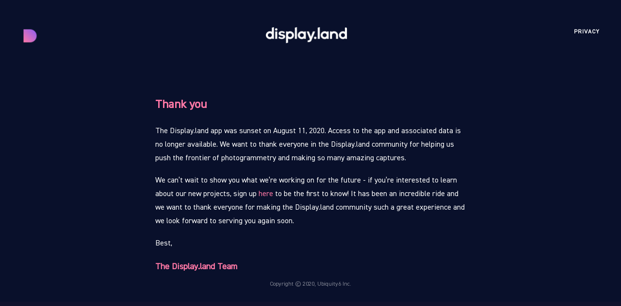

--- FILE ---
content_type: text/html; charset=utf-8
request_url: https://get.display.land/
body_size: 2083
content:
<!DOCTYPE html>
<html lang="zxx" class="js">
<head>
  <meta charset="utf-8">
  <meta name="viewport" content="width=device-width, initial-scale=1, shrink-to-fit=no">
  <meta name="description" content="Ubiquity6">
  <!-- Fav Icon  -->
  <link rel="shortcut icon" href="images/favicon.png">
  <!-- Site Title  -->
  <title>Ubiquity6</title>
  <!-- Vendor Bundle CSS -->
  <link rel="stylesheet" href="assets/css/vendor.bundle.css">
  <!-- Custom styles for this template -->
  <link rel="stylesheet" href="assets/css/style.css?ver=111">
  <link rel="stylesheet" href="assets/css/theme-ubiquity.css?ver=111">
  <link rel="stylesheet" href="assets/css/ubiquity.css?ver=2">
  <link rel="stylesheet" href="assets/css/sunset.css">
  <!-- Cookie Banner -->
  <link rel="stylesheet" type="text/css" href="https://cdn.jsdelivr.net/npm/cookieconsent@3/build/cookieconsent.min.css" />
<!-- Global site tag (gtag.js) - Google Analytics -->
<script async src="https://www.googletagmanager.com/gtag/js?id=UA-116538754-1"></script>
<script>
  window.dataLayer = window.dataLayer || [];
  function gtag(){dataLayer.push(arguments);}
  gtag('js', new Date());

  gtag('config', 'UA-116538754-1');
</script>

<script>
window['_fs_debug'] = false;
window['_fs_host'] = 'fullstory.com';
window['_fs_org'] = 'BA1NJ';
window['_fs_namespace'] = 'FS';
(function(m,n,e,t,l,o,g,y){
    if (e in m) {if(m.console && m.console.log) { m.console.log('FullStory namespace conflict. Please set window["_fs_namespace"].');} return;}
    g=m[e]=function(a,b){g.q?g.q.push([a,b]):g._api(a,b);};g.q=[];
    o=n.createElement(t);o.async=1;o.src='https://'+_fs_host+'/s/fs.js';
    y=n.getElementsByTagName(t)[0];y.parentNode.insertBefore(o,y);
    g.identify=function(i,v){g(l,{uid:i});if(v)g(l,v)};g.setUserVars=function(v){g(l,v)};
    y="rec";g.shutdown=function(i,v){g(y,!1)};g.restart=function(i,v){g(y,!0)};
    g.identifyAccount=function(i,v){o='account';v=v||{};v.acctId=i;g(o,v)};
    g.clearUserCookie=function(){};
})(window,document,window['_fs_namespace'],'script','user');
</script>


</head>

<body class="theme-dark" data-spy="scroll" data-target="#mainnav" data-offset="80">
  <div class="SunsetView">
    <div class="header">
      <img class="logo" src="images/display-logo-color.png" alt="Ubiquity6" />
      <img class="name" alt="wordmark" src="images/wordmark.png">

      <a
        href="https://www.ubiquity6.com/privacy/privacy-policy.html"
        class="privacy"
      >
        PRIVACY
      </a>
    </div>
    <div class="main">
      <div class="intro">
        <h1 class="hed">Thank you</h1>
        <p class="explanation">
          The Display.land app was sunset on August 11, 2020. Access to the app
          and associated data is no longer available. We want to thank everyone
          in the Display.land community for helping us push the frontier of
          photogrammetry and making so many amazing captures.
        </p>
        <p class="explanation">
          We can’t wait to show you what we’re working on for the future
          - if you’re interested to learn about our new projects, sign up
          <a
            href="https://ubiquity6.typeform.com/to/YagqsXzj"
            class="link"
          >
            here
          </a> to be the first to know! It has been an incredible ride and we
          want to thank everyone for making the Display.land community such
          a great experience and we look forward to serving you again soon.
        </p>
        <p class="explanation">Best,</p>
        <p class="signature">The Display.land Team</p>
      </div>
      <div class="footer">
        <p>Copyright &copy; 2020, Ubiquity6 Inc.</p>
      </div>
    </div>
  </div>

<!-- Preloader !remove please if you do not want -->
<div id="preloader">
  <div id="loader"></div>
  <div class="loader-section loader-top"></div>
  <div class="loader-section loader-bottom"></div>
</div>
<!-- Preloader End -->
<script src="assets/js/jquery.bundle.js?ver=111"></script>
<script src="assets/js/vendor/proton.min.js?ver=111"></script>
<script src="assets/js/vendor/parallax.min.js?ver=111"></script>
<script src="assets/js/vendor/anime.min.js?ver=111"></script>
<script src="assets/js/animation.js?ver=111"></script>
<script src="assets/js/script.js?ver=111"></script>
<script defer src="https://static.cloudflareinsights.com/beacon.min.js/vcd15cbe7772f49c399c6a5babf22c1241717689176015" integrity="sha512-ZpsOmlRQV6y907TI0dKBHq9Md29nnaEIPlkf84rnaERnq6zvWvPUqr2ft8M1aS28oN72PdrCzSjY4U6VaAw1EQ==" data-cf-beacon='{"version":"2024.11.0","token":"e470957cee4543ebbb6145f421a4d8e6","r":1,"server_timing":{"name":{"cfCacheStatus":true,"cfEdge":true,"cfExtPri":true,"cfL4":true,"cfOrigin":true,"cfSpeedBrain":true},"location_startswith":null}}' crossorigin="anonymous"></script>
</body>
</html>


--- FILE ---
content_type: text/css; charset=utf-8
request_url: https://get.display.land/assets/css/style.css?ver=111
body_size: 21682
content:
/*!
Template :	ICO Crypto - Cryptocurrency Landing Template
Author	 :	Softnio
Version	 :	1.1.2
Updated	 :	03.20.2018
*/
/*!
 * Table of Contents
 * 01.0 - Fonts
 * 02.0 - Reset
 * 03.0 - Utility
 * 04.0 - Common
 * 05.0 - Buttons
 * 06.0 - Header Section
 * 07.0 - Features Section
 * 08.0 - Token Section
 * 09.0 - Roadmap Section
 * 10.0 - Team Section
 * 11.0 - Partner Section
 * 12.0 - FAQ Section
 * 13.0 - Contact Section
 * 14.0 - Footer Section
 * 15.0 - Animation CSS
 * 16.0 - Blog Section/Pages
 */
/** IMPORTANT NOTE: DO NOT Edit this file.  Best to write own code in css/theme.css file.  */
/*! 01.0 - FONTS */
@font-face { font-family: 'Poppins'; src: url("../fonts/Poppins-Bold.eot"); src: local("Poppins Bold"), local("Poppins-Bold"), url("../fonts/Poppins-Bold.eot?#iefix") format("embedded-opentype"), url("../fonts/Poppins-Bold.woff2") format("woff2"), url("../fonts/Poppins-Bold.woff") format("woff"), url("../fonts/Poppins-Bold.ttf") format("truetype"); font-weight: bold; font-style: normal; }
@font-face { font-family: 'Poppins'; src: url("../fonts/Poppins-Light.eot"); src: local("Poppins Light"), local("Poppins-Light"), url("../fonts/Poppins-Light.eot?#iefix") format("embedded-opentype"), url("../fonts/Poppins-Light.woff2") format("woff2"), url("../fonts/Poppins-Light.woff") format("woff"), url("../fonts/Poppins-Light.ttf") format("truetype"); font-weight: 300; font-style: normal; }
@font-face { font-family: 'Poppins'; src: url("../fonts/Poppins-SemiBold.eot"); src: local("Poppins SemiBold"), local("Poppins-SemiBold"), url("../fonts/Poppins-SemiBold.eot?#iefix") format("embedded-opentype"), url("../fonts/Poppins-SemiBold.woff2") format("woff2"), url("../fonts/Poppins-SemiBold.woff") format("woff"), url("../fonts/Poppins-SemiBold.ttf") format("truetype"); font-weight: 600; font-style: normal; }
@font-face { font-family: 'Poppins'; src: url("../fonts/Poppins-Medium.eot"); src: local("Poppins Medium"), local("Poppins-Medium"), url("../fonts/Poppins-Medium.eot?#iefix") format("embedded-opentype"), url("../fonts/Poppins-Medium.woff2") format("woff2"), url("../fonts/Poppins-Medium.woff") format("woff"), url("../fonts/Poppins-Medium.ttf") format("truetype"); font-weight: 500; font-style: normal; }
@font-face { font-family: 'Poppins'; src: url("../fonts/Poppins-Regular.eot"); src: local("Poppins Regular"), local("Poppins-Regular"), url("../fonts/Poppins-Regular.eot?#iefix") format("embedded-opentype"), url("../fonts/Poppins-Regular.woff2") format("woff2"), url("../fonts/Poppins-Regular.woff") format("woff"), url("../fonts/Poppins-Regular.ttf") format("truetype"); font-weight: normal; font-style: normal; }
/*! 02.0 - RESET */
body { font-family: "Poppins", sans-serif; color: #3c3c3c; font-size: 15px; line-height: 1.86; font-weight: 300; -webkit-font-smoothing: antialiased; -moz-osx-font-smoothing: grayscale; position: relative; }

body { color: #fff; background: #10122d; }
body.theme-light { color: #28384c; background: #fff; }
body.io-azure { background: #0d42b2; }
body.io-azure .section-pro, body.io-azure .section-pro-alt { color: #313c56; }

html, body { overflow-x: hidden; }

h1, h2, h3, h4, h5, h6, p, ul, ol, table { margin: 0 0 18px; }
h1:last-child, h2:last-child, h3:last-child, h4:last-child, h5:last-child, h6:last-child, p:last-child, ul:last-child, ol:last-child, table:last-child { margin-bottom: 0; }

h1, h2, h3, h4, h5, h6, .h1, .h2, .h3, .h4, .h5, .h6 { line-height: 1.33; font-weight: 600; color: #373e45; }
h1.color-secondary, h2.color-secondary, h3.color-secondary, h4.color-secondary, h5.color-secondary, h6.color-secondary, .h1.color-secondary, .h2.color-secondary, .h3.color-secondary, .h4.color-secondary, .h5.color-secondary, .h6.color-secondary { color: #7a0fff; }
h1.color-primary, h2.color-primary, h3.color-primary, h4.color-primary, h5.color-primary, h6.color-primary, .h1.color-primary, .h2.color-primary, .h3.color-primary, .h4.color-primary, .h5.color-primary, .h6.color-primary { color: #46bdf4; }
h1 + .image:not([class*="mt-"]), h2 + .image:not([class*="mt-"]), h3 + .image:not([class*="mt-"]), h4 + .image:not([class*="mt-"]), h5 + .image:not([class*="mt-"]), h6 + .image:not([class*="mt-"]), .h1 + .image:not([class*="mt-"]), .h2 + .image:not([class*="mt-"]), .h3 + .image:not([class*="mt-"]), .h4 + .image:not([class*="mt-"]), .h5 + .image:not([class*="mt-"]), .h6 + .image:not([class*="mt-"]) { margin-top: 20px; }

.theme-light h1, .theme-light h2, .theme-light h3, .theme-light h4, .theme-light h5, .theme-light h6, .theme-light .h1, .theme-light .h2, .theme-light .h3, .theme-light .h4, .theme-light .h5, .theme-light .h6 { line-height: 1.33; font-weight: 500; color: #28384c; }
.theme-light h1.color-secondary, .theme-light h2.color-secondary, .theme-light h3.color-secondary, .theme-light h4.color-secondary, .theme-light h5.color-secondary, .theme-light h6.color-secondary, .theme-light .h1.color-secondary, .theme-light .h2.color-secondary, .theme-light .h3.color-secondary, .theme-light .h4.color-secondary, .theme-light .h5.color-secondary, .theme-light .h6.color-secondary { color: #7a0fff; }
.theme-light h1.color-primary, .theme-light h2.color-primary, .theme-light h3.color-primary, .theme-light h4.color-primary, .theme-light h5.color-primary, .theme-light h6.color-primary, .theme-light .h1.color-primary, .theme-light .h2.color-primary, .theme-light .h3.color-primary, .theme-light .h4.color-primary, .theme-light .h5.color-primary, .theme-light .h6.color-primary { color: #46bdf4; }
.theme-light h1 + .image:not([class*="mt-"]), .theme-light h2 + .image:not([class*="mt-"]), .theme-light h3 + .image:not([class*="mt-"]), .theme-light h4 + .image:not([class*="mt-"]), .theme-light h5 + .image:not([class*="mt-"]), .theme-light h6 + .image:not([class*="mt-"]), .theme-light .h1 + .image:not([class*="mt-"]), .theme-light .h2 + .image:not([class*="mt-"]), .theme-light .h3 + .image:not([class*="mt-"]), .theme-light .h4 + .image:not([class*="mt-"]), .theme-light .h5 + .image:not([class*="mt-"]), .theme-light .h6 + .image:not([class*="mt-"]) { margin-top: 20px; }

.io-azure .section-pro h1, .io-azure .section-pro h2, .io-azure .section-pro h3, .io-azure .section-pro h4, .io-azure .section-pro h5, .io-azure .section-pro h6, .io-azure .section-pro blockquote, .io-azure .section-pro-alt h1, .io-azure .section-pro-alt h2, .io-azure .section-pro-alt h3, .io-azure .section-pro-alt h4, .io-azure .section-pro-alt h5, .io-azure .section-pro-alt h6, .io-azure .section-pro-alt blockquote { color: #1641b5; }

h1, .h1 { font-size: 2.93em; }

h2, .h2 { font-size: 2.3em; }

h3, .h3 { font-size: 1.87em; }

h4, .h4 { font-size: 1.6em; }

h5, .h5 { font-size: 1.33em; }

h6, .h6 { font-size: 1.07em; }

p { font-size: 1em; }

h1.color-secondary, h2.color-secondary, h3.color-secondary, h4.color-secondary, h5.color-secondary, h6.color-secondary, .h1.color-secondary, .h2.color-secondary, .h3.color-secondary, .h4.color-secondary, .h5.color-secondary, .h6.color-secondary, p.color-secondary { color: #8255fd; }
h1.color-primary, h2.color-primary, h3.color-primary, h4.color-primary, h5.color-primary, h6.color-primary, .h1.color-primary, .h2.color-primary, .h3.color-primary, .h4.color-primary, .h5.color-primary, .h6.color-primary, p.color-primary { color: #46bdf4; }
h1.color-alt-primary, h2.color-alt-primary, h3.color-alt-primary, h4.color-alt-primary, h5.color-alt-primary, h6.color-alt-primary, .h1.color-alt-primary, .h2.color-alt-primary, .h3.color-alt-primary, .h4.color-alt-primary, .h5.color-alt-primary, .h6.color-alt-primary, p.color-alt-primary { color: #2b56f5; }

p.lead { font-size: 1.27em; line-height: 1.68; }

h1 span, h2 span, h3 span, h4 span, h5 span, h6 span, p span { color: #46bdf4; }

ul, ol { padding: 0px; margin: 0px; }
ul li, ol li { list-style: none; }

.lead { line-height: 1.6; }

.relative { position: relative; }

.lh-x1 { line-height: 1; }

.lh-x2 { line-height: 1.5; }

.lh-x3 { line-height: 2; }

.about2 {
    background: url(../images/hero_05.png) 100% 100% no-repeat #0b033b;
    padding: 160px 0;
    height: 40px;
    margin: 0px 0 0;
    background-position: top
}
blockquote { font-size: 1em; line-height: 1.625; margin: 30px 0; border: none; color: #3c3c3c; }
blockquote:first-child { margin-top: 0; }
blockquote:last-child { margin-bottom: 0; }
blockquote p:last-child strong { color: #46bdf4; }

p + h1, p + h2, p + h3, p + h4, p + h5, p + h4, ul + h1, ul + h2, ul + h3, ul + h4, ul + h5, ul + h4, ol + h1, ol + h2, ol + h3, ol + h4, ol + h5, ol + h4, table + h1, table + h2, table + h3, table + h4, table + h5, table + h4 { margin-top: 35px; }

ul + p, ul + ul, ul + ol, ol + ol, ol + ul, ul + table, ol + table { margin-top: 35px; }

b, strong { font-weight: 600; }

a { outline: 0; transition: all 0.5s; color: #46bdf4; }
a:link, a:visited { text-decoration: none; }
a:hover, a:focus, a:active { outline: 0; color: #8255fd; }

.container { position: relative; z-index: 5; }

.email-container {
  margin-top: -100px;
}

.section-divider {
  margin-top: 100px;
  margin-bottom: -50px;
  display: block;
  width: 100%; height: 3px;
  background: linear-gradient(to right, #E876E3 0%, #A44BDE 100%);
}

.section-bg { background: #10122d; }
.theme-light .section-bg { background: #eff6ff; }
.io-azure .section-bg { background: #0d42b2; }

.section-bg-alt {
  background: #0A112B;
  position: relative;
}
.theme-light .section-bg-alt { background: #fff; }
.io-azure .section-bg-alt { background: #1b30a4; }

.section-bg-dark { background: #08091b; }
.theme-light .section-bg-dark { background: #e5f0ff; }
.io-azure .section-bg-dark { background: #15257b; }

.section-bg-blend {
  background: #08091b;
  margin-top: -70px;
  position: relative;
  /* background-image: linear-gradient(to bottom, #0c0f2a 0%, #0b0c22 70%);  */
}

.hero-fadeout {
  /* Permalink - use to edit and share this gradient: http://colorzilla.com/gradient-editor/#000000+0,020307+30,060814+45,000000+100&0+0,1+30,1+45,0+100 */
background: -moz-linear-gradient(top, rgba(0,0,0,0) 0%, rgba(2,3,7,1) 30%, rgba(6,8,20,1) 45%, rgba(0,0,0,0) 100%); /* FF3.6-15 */
background: -webkit-linear-gradient(top, rgba(0,0,0,0) 0%,rgba(2,3,7,1) 30%,rgba(6,8,20,1) 45%,rgba(0,0,0,0) 100%); /* Chrome10-25,Safari5.1-6 */
background: linear-gradient(to bottom, rgba(0,0,0,0) 0%,rgba(2,3,7,1) 30%,rgba(6,8,20,1) 45%,rgba(0,0,0,0) 100%); /* W3C, IE10+, FF16+, Chrome26+, Opera12+, Safari7+ */
filter: progid:DXImageTransform.Microsoft.gradient( startColorstr='#00000000', endColorstr='#00000000',GradientType=0 ); /* IE6-9 */
  display: block;
  height: 100px;
  position: relative;
  margin-top: -30px;
  z-index: 5;
}

.divi2 {
    width: 50px;
    height: 1px;
    display: block;
    background-color: #9b2cb7;
    margin: 2px auto 28px
}

.theme-light .section-bg-blend { background-image: linear-gradient(to bottom, #eef4fe 0%, #fff 70%); }

.section-bg-atob { background-image: linear-gradient(to bottom, #10122d 0%, #0b0c22 70%); }
.theme-light .section-bg-atob { background-image: linear-gradient(to bottom, #eff6ff 0%, #fff 70%); }

.section-bg-btoa { background-image: linear-gradient(to bottom, #0b0c22 0%, #10122d 70%); }
.theme-light .section-bg-btoa { background-image: linear-gradient(to bottom, #fff 0%, #eff6ff 70%); }

.section-pro { background: #fff !important; }

.section-pro-alt { background: #ebf3fc !important; }

.section-bg.section-gradiant, .section-bg-alt.section-gradiant { background-image: -webkit-linear-gradient(top left, #290075 0%, #086ddf 100%); background-image: -o-linear-gradient(top left, #290075 0%, #086ddf 100%); background-image: linear-gradient(to bottom right, #290075 0%, #086ddf 100%); }
.section-bg.section-gradiant:after, .section-bg-alt.section-gradiant:after { opacity: 0; }

h1, h2, h3, h4, h5, h6, blockquote { color: #fff; }
h1.color-secondary, h2.color-secondary, h3.color-secondary, h4.color-secondary, h5.color-secondary, h6.color-secondary, blockquote.color-secondary { color: #7a0fff; }
h1.color-primary, h2.color-primary, h3.color-primary, h4.color-primary, h5.color-primary, h6.color-primary, blockquote.color-primary { color: #46bdf4; }
h1.color-alt-primary, h2.color-alt-primary, h3.color-alt-primary, h4.color-alt-primary, h5.color-alt-primary, h6.color-alt-primary, blockquote.color-alt-primary { color: #2b56f5; }

#preloader { position: fixed; top: 0; left: 0; right: 0; bottom: 0; z-index: 10000; }
.theme-light #preloader { background-color: #eff6ff; }

.color-primary { color: #46bdf4; }

.color-default { color: #3c3c3c; }

.color-heading { color: #373e45; }

.color-secondary { color: #7a0fff; }

.color-alternet { color: #999; }

.what2 {
    background: -webkit-gradient(linear, left top, left bottom, from(#1d0444), to(#0b033b));
    background: linear-gradient(to bottom, #1d0444 0%, #0b033b 100%);
    filter: progid: DXImageTransform.Microsoft.gradient( startColorstr='#1d0444', endColorstr='#0b033b', GradientType=0);
    padding: 0 !important
}


.bg-white { background: #fff; }

.bg-primary { background: #46bdf4; }

.bg-secondary { background: #7a0fff; }

.bg-alternet { background: #999; }

.bg-light-primary { background-color: rgba(70, 189, 244, 0.1); }

.bg-light-secondary { background-color: rgba(122, 15, 255, 0.1); }

.bg-light-alternet { background-color: rgba(153, 153, 153, 0.1); }

.bdr { border: 1px solid rgba(0, 0, 0, 0.04); }
.bdr-y { border-top: 1px solid rgba(0, 0, 0, 0.04); border-bottom: 1px solid rgba(0, 0, 0, 0.04); }
.bdr-x { border-left: 1px solid rgba(0, 0, 0, 0.04); border-right: 1px solid rgba(0, 0, 0, 0.04); }
.bdr-top { border-top: 1px solid rgba(0, 0, 0, 0.04); }
.bdr-bottom { border-bottom: 1px solid rgba(0, 0, 0, 0.04); }
.bdr-none { border-color: transparent; }

.overflow { overflow: hidden; }

.animated { visibility: hidden; }

.preload { display: none; }

.navbar-toggle { margin-right: 0px; }

.carousel-control { visibility: hidden; -webkit-transition: opacity 1s ease-out; -moz-transition: opacity 1s ease-out; -o-transition: opacity 1s ease-out; transition: opacity 1s ease-out; opacity: 0; width: 60px; }
.carousel-control.left, .carousel-control.right { background-image: none; filter: none; }
.carousel-control .glyphicon-chevron-left, .carousel-control .glyphicon-chevron-right { width: 60px; height: 60px; padding-top: 0; -ms-border-radius: 50px; border-radius: 50px; font-family: 'FontAwesome'; text-shadow: none; font-size: 44px; margin-top: -30px; }
.carousel-control .glyphicon-chevron-left:hover, .carousel-control .glyphicon-chevron-right:hover { background: transparent; }
.carousel-control .glyphicon-chevron-left { left: 10%; }
.carousel-control .glyphicon-chevron-left:before { content: '\f104'; }
.carousel-control .glyphicon-chevron-right { right: 10%; }
.carousel-control .glyphicon-chevron-right:before { content: '\f105'; }

.video-box { position: relative; margin-top: 40px; padding-top: 56%; }
.video-box iframe { border: 1px solid #fbfbfb; -ms-border-radius: 5px; border-radius: 5px; position: absolute; top: 0; width: 100%; height: 100%; left: 0; }

.panel-group .panel { border-radius: 0; box-shadow: none; border-bottom: 1px solid #eee; border: none; }

.panel-default > .panel-heading { padding: 0; border-radius: 0; color: #212121; background-color: transparent; border: 0px; }

.panel-title { font-size: 20px; }
.panel-title > a { display: block; padding: 15px; text-decoration: none; }

.more-less { float: right; color: #212121; }

.panel-default > .panel-heading + .panel-collapse > .panel-body { border-top-color: #EEEEEE; }

.table-responsive { margin-bottom: 30px; }
.table-responsive:last-child, .table-responsive .table { margin-bottom: 0; }

.table > tbody > tr > td, .table > tbody > tr > th, .table > tfoot > tr > td, .table > tfoot > tr > th, .table > thead > tr > td, .table > thead > tr > th { border-color: #ececec; }

.table.bdr-top, .table.bdr-bottom { border-color: #ececec; }

.table-s1 > tbody > tr > td, .table-s1 > tbody > tr > th, .table-s1 > tfoot > tr > td, .table-s1 > tfoot > tr > th, .table-s1 > thead > tr > td, .table-s1 > thead > tr > th { padding: 20px; }

.table-vertical > tbody > tr > td { vertical-align: middle; }

.logo-carousel .owl-dots { display: none !important; }

.owl-theme .owl-nav { margin-top: 0; }

.hr-line { height: 1px; background: #ebebeb; }

@keyframes fadeInLeft { from { opacity: 0; transform: translate3d(-50px, 0, 0); }
  to { opacity: 1; transform: none; } }
@keyframes fadeInRight { from { opacity: 0; transform: translate3d(50px, 0, 0); }
  to { opacity: 1; transform: none; } }
@keyframes fadeInUp { from { opacity: 0; transform: translate3d(0, 50px, 0); }
  to { opacity: 1; transform: none; } }
@keyframes fadeIn { from { opacity: 0; }
  to { opacity: 1; } }
@media only screen and (min-width: 992px) and (max-width: 1199px) { h2, .h2 { font-size: 2em; } }
@media only screen and (max-width: 991px) { body { font-size: 14px; -webkit-text-size-adjust: 100%; }
  .container { max-width: 720px; }
  h2, .h2 { font-size: 2em; }
  .res-m-btm { margin-bottom: 30px; } }
@media only screen and (max-width: 767px) { .container { padding-left: 20px; padding-right: 20px; max-width: 100%; }
  .accordion .panel-title { font-size: 1.125em; font-weight: 400; }
  h1, .h1 { font-size: 2.1em; } }
@media only screen and (max-width: 480px) { body { min-width: 320px; }
  h1, .h1, .heading-lg, .heading-lg-lead { font-size: 1.5em; }
  h2, .h2 { font-size: 1.4em; }
  h3, .h3 { font-size: 1.3em; }
  h5, .h5 { font-size: 1em; } }
@media only screen and (max-width: 375px) { .btn + .btn { margin-top: 5px; } }
/*! 03.0 - UTILITY */
img { outline: 0; border: 0 none; max-width: 100%; height: auto; vertical-align: top; -ms-border-radius: 5px; border-radius: 5px; }
img + h2, img h3, img h4 { margin-top: 15px; }
img.alignright { padding: 0; float: right; margin: 5px 0 10px 30px; }
h3 img.alignright, h4 img.alignright, h2 img.alignright, h1 img.alignright { margin-top: 0; }
img.alignleft { padding: 0; float: left; margin: 5px 30px 10px 0; }
h3 img.alignleft, h4 img.alignleft, h2 img.alignleft, h1 img.alignleft { margin-top: 0; }
img.aligncenter { float: none; display: block; margin: 5px auto 15px; }
img.aligncenter:first-child { margin-top: 0; }
img.aligncenter:last-child { margin-bottom: 0; }

hr, .hr { margin: 45px 0; }
hr:first-child, .hr:first-child { margin-top: 0; }
hr:last-child, .hr:last-child { margin-bottom: 0; }

.hr-lg { margin: 60px 0; }

.hr-md { margin: 30px 0; }

.hr-sm { margin: 15px 0; }

.al-center, .center { text-align: center; }
.al-center .with-line:after, .center .with-line:after { left: 50%; margin-left: -35px; }

.al-right { text-align: right; }
.al-right .with-line:after { right: 0; }

.al-left { text-align: left; }

.ucap { text-transform: uppercase; }

.cap { text-transform: capitalize; }

.section-pad { padding-top: 80px; padding-bottom: 120px; }
.section-pad-xs { padding-top: 20px; padding-bottom: 20px; }
.section-pad-sm { padding-top: 60px; padding-bottom: 60px; }
.section-pad-md { padding-top: 90px; padding-bottom: 90px; }
.section-pad-lg { padding-top: 180px; padding-bottom: 180px; }
.section-pad.nopd { padding-top: 0; padding-bottom: 0; }
.section-pad.nopb { padding-bottom: 0; }
.section-pad.nopt { padding-top: 0; }
.section-pad.section-fix { margin-bottom: -30px; }


.padding { padding-top: 30px; padding-bottom: 40px;}


.section-overup[class*="section-pad"] { margin-top: -90px; padding-top: 0; }

.section-overup-lg[class*="section-pad"] { margin-top: -180px; padding-top: 0; }

.pad-0, .nopd { padding: 0px; }

.npl { padding-left: 0px; }

.npr { padding-right: 0px; }

.space-top { margin-top: 20px; }
.space-top-sm { margin-top: 15px; }
.space-top-md { margin-top: 30px; }
.space-bottom { margin-bottom: 20px; }
.space-bottom-sm { margin-bottom: 15px; }
.space-bottom-md { margin-bottom: 30px; }

.nomg { margin-top: 0; margin-bottom: 0; }

.wide-lg { max-width: 1170px; margin: 0 auto; }
.wide-md { max-width: 970px; margin: 0 auto; }
.wide-sm { max-width: 770px; margin: 0 auto; }
.wide-xs { max-width: 570px; margin: 0 auto; }

.img-shadow { box-shadow: 0 12px 15px rgba(0, 0, 0, 0.05); }

.round { -ms-border-radius: 4px; border-radius: 4px; }

.round-md { -ms-border-radius: 8px; border-radius: 8px; }

.round-lg { -ms-border-radius: 35px; border-radius: 35px; }

.circle { -ms-border-radius: 50%; border-radius: 50%; }

.image { margin-bottom: 20px; }
.image:last-child { margin-bottom: 0; }
.image img { max-width: 100%; height: auto; }
.image[class*="round"] a, .image[class*="round"] img, .image.circle a, .image.circle img { border-radius: inherit; }
.image.circle:not([class*="al-"]) { text-align: center; }
.image.circle:not(.image-md) img { width: 100%; max-width: 555px; }
.image-md img { width: 90%; max-width: 220px; }

.gaps { clear: both; height: 20px; display: block; margin: 0; }
.gaps.size-lg { height: 60px; }
.gaps.size-md { height: 30px; }
.gaps.size-sm { height: 15px; }
.gaps.size-0-5x { height: 10px; }
.gaps.size-1-5x { height: 30px; }
.gaps.size-1x { height: 20px; }
.gaps.size-2x { height: 40px; }
.gaps.size-3x { height: 60px; }
.gaps.size-4x { height: 80px; }
.gaps.size-5x { height: 100px; }
.gaps.size-6x { height: 120px; }
.gaps.size-xs { height: 10px; }
.gaps.size-sep { height: 45px; }
.gaps.size-section { height: 120px; }

.pd-x1 { padding: 10px; }
.pd-x2 { padding: 20px; }
.pd-x3 { padding: 30px; }
.pd-x4 { padding: 40px; }
.pd-x5 { padding: 50px; }

.mg-x1 { margin: 10px; }
.mg-x2 { margin: 20px; }
.mg-x3 { margin: 30px; }
.mg-x4 { margin: 40px; }
.mg-x5 { margin: 50px; }

.mt-x1 { margin-top: 10px; }
.mt-x2 { margin-top: 20px; }
.mt-x3 { margin-top: 30px; }
.mt-x4 { margin-top: 40px; }
.mt-x5 { margin-top: 50px; }
.mt-x6 { margin-top: 60px; }
.mt-x7 { margin-top: 70px; }
.mt-x8 { margin-top: 80px; }

.mb-x1 { margin-bottom: 10px; }
.mb-x2 { margin-bottom: 20px; }
.mb-x3 { margin-bottom: 30px; }
.mb-x4 { margin-bottom: 40px; }
.mb-x5 { margin-bottom: 50px; }
.mb-x6 { margin-bottom: 60px; }
.mb-x7 { margin-bottom: 70px; }
.mb-x8 { margin-bottom: 80px; }

.ml-x1 { margin-left: 10px; }
.ml-x2 { margin-left: 20px; }
.ml-x3 { margin-left: 30px; }
.ml-x4 { margin-left: 40px; }
.ml-x5 { margin-left: 50px; }

.mr-x1 { margin-right: 10px; }
.mr-x2 { margin-right: 20px; }
.mr-x3 { margin-right: 30px; }
.mr-x4 { margin-right: 40px; }
.mr-x5 { margin-right: 50px; }

.mlr-x1 { margin-left: 10px; margin-right: 10px; }
.mlr-x2 { margin-left: 20px; margin-right: 20px; }
.mlr-x3 { margin-left: 30px; margin-right: 30px; }
.mlr-x4 { margin-left: 40px; margin-right: 40px; }
.mlr-x5 { margin-left: 50px; margin-right: 50px; }

.mlr--x0-5 { margin-left: -5px; margin-right: -5px; }
.mlr--x1 { margin-left: -10px; margin-right: -10px; }
.mlr--x2 { margin-left: -20px; margin-right: -20px; }
.mlr--x3 { margin-left: -30px; margin-right: -30px; }
.mlr--x4 { margin-left: -40px; margin-right: -40px; }
.mlr--x5 { margin-left: -50px; margin-right: -50px; }

.plr-x0-5 { padding-left: 5px; padding-right: 5px; }
.plr-x1 { padding-left: 10px; padding-right: 10px; }
.plr-x2 { padding-left: 20px; padding-right: 20px; }
.plr-x3 { padding-left: 30px; padding-right: 30px; }
.plr-x4 { padding-left: 40px; padding-right: 40px; }
.plr-x5 { padding-left: 50px; padding-right: 50px; }

.no-pd, .pd-no { padding: 0 !important; }

.no-pt, .pt-no { padding-top: 0 !important; }

.no-pb, .pb-no { padding-bottom: 0 !important; }

.no-mg, .mg-no { margin: 0 !important; }

.no-mt, .mt-no { margin-top: 0 !important; }

.no-mb, .mb-no { margin-bottom: 0 !important; }

.no-bg, .bg-no { background: none !important; }

.no-round, .round-no, .noround, .square, .no-circle { border-radius: 0 !important; }

.no-shadow, .shadow-no { text-shadow: none !important; box-shadow: none !important; }

@media screen and (min-width: 1600px) { .section-pad { padding-top: 180px; padding-bottom: 180px; }
  .section-pad-xs { padding-top: 20px; padding-bottom: 20px; }
  .section-pad-sm { padding-top: 90px; padding-bottom: 90px; }
  .section-pad-md { padding-top: 120px; padding-bottom: 120px; }
  .section-pad-lg { padding-top: 240px; padding-bottom: 240px; }
  .section-pad.nopd { padding-top: 0; padding-bottom: 0; } }
@media only screen and (min-width: 1200px) { .pad-r { padding-right: 60px; }
  .pad-r-md { padding-right: 30px; }
  .pad-l { padding-left: 60px; }
  .pad-l-md { padding-left: 30px; } }
@media only screen and (min-width: 992px) and (max-width: 1199px) { .pad-r { padding-right: 45px; }
  .pad-l { padding-left: 45px; } }
@media only screen and (max-width: 1200px) { .section-pad, .section-pad-lg { padding-top: 90px; padding-bottom: 90px; }
  .res-l-bttm { margin-bottom: 60px; }
  .res-l-bttm-sm, .form-m-bttm { margin-bottom: 15px; }
  .res-l-bttm-xs { margin-bottom: 10px; }
  .res-l-bttm-lg { margin-bottom: 45px; } }
@media only screen and (max-width: 991px) { .section-pad, .section-pad-lg { padding-top: 90px; padding-bottom: 90px; }
  .res-m-bttm { margin-bottom: 30px; }
  .res-m-bttm-sm, .form-m-bttm { margin-bottom: 15px; }
  .res-m-bttm-xs { margin-bottom: 10px; }
  .res-m-bttm-lg { margin-bottom: 45px; }
  .al-center-md, .center-md { text-align: center; }
  .al-right-md { text-align: right; }
  .al-left-md { text-align: left; }
  .gaps.size-lg { height: 45px; }
  .gaps.size-md { height: 25px; }
  .gaps.size-section { height: 90px; }
  .npr { padding-left: 0; }
  .npl { padding-right: 0; }
  .ml-x1 { margin-left: 0; }
  .ml-x2 { margin-left: 0; }
  .ml-x3 { margin-left: 0; }
  .ml-x4 { margin-left: 0; }
  .ml-x5 { margin-left: 0; }
  .mr-x1 { margin-right: 0; }
  .mr-x2 { margin-right: 0; }
  .mr-x3 { margin-right: 0; }
  .mr-x4 { margin-right: 0; }
  .mr-x5 { margin-right: 0; }
  hr, .hr { margin-top: 30px; margin-bottom: 30px; }
  hr:last-child, .hr:last-child { margin-bottom: 0; }
  hr:first-child, .hr:first-child { margin-top: 0; } }
@media only screen and (max-width: 767px) { .al-center-sm, .center-sm { text-align: center; }
  .al-right-sm { text-align: right; }
  .al-left-sm { text-align: left; }
  .image.circle:not(.image-md) img { max-width: 320px; }
  .section-pad, .section-pad-lg { padding-top: 60px; padding-bottom: 60px; }
  .section-overup[class*="section-pad"] { margin-top: -60px; }
  .section-overup-lg[class*="section-pad"] { margin-top: -90px; }
  .res-s-bttm { margin-bottom: 30px; }
  .res-s-bttm-lg { margin-bottom: 45px; }
  .res-s-bttm-sm { margin-bottom: 15px; }
  .res-s-bttm-xs { margin-bottom: 10px; }
  .gaps.size-lg { height: 45px; }
  .gaps.size-section { height: 90px; }
  .space-top, .space-bottom, .space-top-sm, .space-bottom-sm, .space-top-md, .space-bottom-md { margin-top: 30px; }
  .content .npl + .pad-0 { margin-top: 25px; }
  .pad-xs-0 { padding: 0px; } }
@media only screen and (max-width: 480px) { img.alignright, img.alignleft, img.aligncenter { width: 100%; }
  img.no-resize, .no-resize { width: auto; max-width: 100%; }
  .pd-x3, .pd-x4, .pd-x5 { padding: 25px; } }
/*! 04.0 - COMMON */
.section-head { padding-bottom: 60px; position: relative; /* @v1.1.0 s */ /* @v1.1.0 e */ }
.section-head .section-title { margin-bottom: 50px; text-transform: uppercase; position: relative; z-index: 2; }
.section-head .section-title span, .section-head .section-title:before { position: absolute; top: 50%; left: 0; width: 100%; content: attr(data-content); font-size: 120px; height: 120px; margin-top: -60px; line-height: 1; z-index: 1; color: rgba(122, 15, 255, 0.08); }
.section-head-s2 { position: relative; padding-bottom: 60px; }
.section-head-s2:before, .section-head-s2:after { position: absolute; left: 50%; height: 1px; width: 110px; content: ""; transform: rotate(-45deg); z-index: 1; opacity: .4; }
.section-head-s2:before { top: 60px; margin-left: -80px; background: #46bdf4; }
.section-head-s2:after { top: 5px; margin-left: -50px; background: #7ab9ff; }
.section-head-s2 .heading-xs { position: relative; text-transform: uppercase; color: #7ab9ff; letter-spacing: 0.2em; z-index: 2; }
.section-head-s2 .section-title { position: relative; margin-bottom: 25px; z-index: 2; font-size: 2.4em; letter-spacing: -0.01em; }

.heading-animation { position: absolute; height: 60px; width: 60px; left: 50%; top: 10px; opacity: .2; border-radius: 50%; background: transparent; transform: rotate(45deg) translate(-50%, 0); }
.heading-animation .line-1, .heading-animation .line-2, .heading-animation .line-3, .heading-animation .line-4, .heading-animation .line-5, .heading-animation .line-6, .heading-animation .line-7, .heading-animation .line-8 { position: absolute; content: ""; border-radius: 50%; background: transparent; border-top: 1px solid #2b56f5; border-left: 1px solid #2b56f5; }
.heading-animation .line-1 { top: -15px; left: -15px; height: 90px; width: 90px; }
.heading-animation .line-2 { top: -30px; left: -30px; height: 120px; width: 120px; }
.heading-animation .line-3 { top: -45px; left: -45px; height: 150px; width: 150px; }
.heading-animation .line-4 { top: -60px; left: -60px; height: 180px; width: 180px; }
.heading-animation .line-5 { top: -75px; left: -75px; height: 210px; width: 210px; }
.heading-animation .line-6 { top: -90px; left: -90px; height: 240px; width: 240px; }
.heading-animation .line-7 { top: -105px; left: -105px; height: 270px; width: 270px; }
.heading-animation .line-8 { top: -120px; left: -120px; height: 300px; width: 300px; }

.section-title-sm { text-transform: uppercase; letter-spacing: 0.3em; }

.section-title-md { margin-bottom: 30px; }

.light .sub-heading { color: #8284a5; }

.sub-heading { text-align: center; color: #8284a5; }
.io-azure .sub-heading { color: #fff; }

@media only screen and (min-width: 481px) and (max-width: 991px) { .section-head { padding-bottom: 40px; }
  .section-head .section-title { margin-bottom: 30px; }
  .section-head .section-title span, .section-head .section-title:before { font-size: 80px; height: 80px; margin-top: -40px; } }
@media only screen and (max-width: 480px) { .section-head { padding-bottom: 40px; /* @v1.1.0 s */ /* @v1.1.0 e */ }
  .section-head .section-title { margin-bottom: 30px; }
  .section-head .section-title span, .section-head .section-title:before { font-size: 50px; height: 50px; margin-top: -25px; }
  .section-head-s2 { padding-bottom: 40px; }
  .section-head-s2:before, .section-head-s2:after { width: 80px; }
  .section-head-s2:before { top: 50px; margin-left: -50px; }
  .section-head-s2:after { margin-left: -30px; }
  .section-head-s2 .section-title { font-size: 1.4em; } }
.section-connect { position: relative; }
.section-connect:before { position: absolute; top: 0; left: 50%; content: ""; margin-left: -80px; margin-top: -1px; height: 2px; width: 160px; background: linear-gradient(to right, #2b56f5 0%, #46bdf4 100%); transform: rotate(90deg); }

@media only screen and (max-width: 991px) { .section-connect:before { margin-left: -40px; width: 80px; } }
.img-wrapper { position: absolute; bottom: 0px; max-width: 520px; }

.imagebg { position: absolute; height: 100%; right: 0; top: 0; left: 0; background-size: cover; background-position: 50% 50%; background-repeat: no-repeat; z-index: 0; opacity: 0; transition: opacity .4s; }
.imagebg.imagebg-bottom { background-position: center bottom; }
.imagebg.footerbg { background-repeat: repeat; background-size: 631.33px 366px; }
.fixed-bg .imagebg { background-attachment: fixed; }
.imagebg img { display: none; }

.image-on-left .imagebg, .image-on-right .imagebg { width: 50%; }

.image-on-left .imagebg { right: 50%; }

.image-on-right .imagebg { left: 50%; }

.image-slice .imagebg { width: 40%; left: 0; }
.image-slice .imagebg + .imagebg { width: 60%; left: 40%; }
.image-slice .section-bg:not(.section-bg-r):after { content: ""; background: #46bdf4; position: absolute; left: 0; bottom: 0; top: 0; opacity: .9; width: 100%; }
.image-slice .section-bg.section-bg-alt:not(.section-bg-r):after { background: #7a0fff; }

.has-bg-image { position: relative; }

.bg-image-loaded { opacity: 1; }

.has-bg, .fixed-bg { background-repeat: no-repeat; background-position: 50% 50%; background-size: cover; }

.has-bg { position: relative; }
.has-bg:after { position: absolute; top: 0; left: 0; right: 0; bottom: 0; content: ""; background-color: #000; opacity: .5; z-index: 1; }
.has-bg.bg-primary:after { background-color: #46bdf4; }
.has-bg.bg-secondary:after { background-color: #7a0fff; }
.has-bg.bg-alternet:after { background-color: #999; }
.has-bg.bg-light:after { background-color: #10122d; }
.has-bg.dark-filter:after { opacity: .50; }
.has-bg.darker-filter:after { opacity: .9; }
.has-bg.light-filter:after { opacity: .25; }
.has-bg.lighter-filter:after { opacity: .15; }
.has-bg.no-filter:after { opacity: 0.01; }

.has-bg .container, .has-bg-image .container { position: relative; z-index: 2; }

.fixed-bg { background-attachment: fixed; }

@media screen and (min-width: 2200px) { .image-slice .imagebg { width: 44%; }
  .image-slice .imagebg + .imagebg { width: 56%; left: 44%; } }
@media screen and (min-width: 1600px) { .image-slice .imagebg { width: 42%; }
  .image-slice .imagebg + .imagebg { width: 58%; left: 42%; } }
@media only screen and (max-width: 991px) { .image-slice .imagebg { width: 100%; }
  .image-slice .imagebg + .imagebg { display: none; }
  .imagebg.footerbg { background-repeat: repeat; background-size: 473.5px 274.5px; } }
@media only screen and (min-width: 768px) and (max-width: 991px) { .image-on-left .imagebg, .image-on-right .imagebg { width: 40%; }
  .image-on-left .imagebg { right: 60%; }
  .image-on-right .imagebg { left: 60%; } }
@media only screen and (max-width: 767px) { .image-on-left .imagebg, .image-on-right .imagebg { width: 100%; position: static; margin-top: 60px; margin-bottom: -60px; height: 320px; }
  .accordion .card .card-header a { padding: 15px 60px 15px 20px; }
  .accordion .card .card-body { padding: 0 20px 15px 20px; } }
@media only screen and (max-width: 1280px) { /* parallax disable on ipad/iphone */
  .has-parallax { background-position: 50% 50% !important; background-attachment: scroll !important; } }
@media only screen and (max-width: 480px) { .image-on-left .imagebg, .image-on-right .imagebg { height: 220px; } }
.tab-custom .nav-tabs { background: none; border-bottom: 2px solid rgba(122, 15, 255, 0.2); display: table; width: 100%; }
.tab-custom .nav-tabs.row { margin-left: 0; margin-right: 0; }
.tab-custom .nav-tabs li.nav-item { display: table-cell; float: none; margin-bottom: 0; }
.tab-custom .nav-tabs li > a { text-align: center; border-radius: 0px; padding: 10px 2px; margin: 0px; font-size: 16px; font-weight: 700; line-height: 24px; color: #fff; font-weight: 400; font-size: 18px; text-transform: uppercase; border: none; border-bottom: 2px solid transparent; margin-bottom: -2px; }
.tab-custom .nav-tabs li > a:hover { border-bottom-color: transparent; color: #46bdf4; }
.tab-custom .nav-tabs li > a img { height: 60px; width: auto; margin-top: -5px; }
.tab-custom .nav-tabs li > a.active, .tab-custom .nav-tabs li > a.active:hover, .tab-custom .nav-tabs li > a.active:focus, .tab-custom .nav-tabs li > a.active:hover, .tab-custom .nav-tabs li > a.active:focus { border-bottom-color: #46bdf4; color: #fff; background: transparent; }
.tab-custom .tab-content { background: none; padding: 30px 0 0; }
.tab-custom .tab-content h4 { font-size: 1.5em; margin-bottom: 15px; }
.tab-custom .tab-content a { padding: 8px 16px; margin-top: 25px; }
.tab-custom-s2 .nav-tabs { border-bottom: none; display: block; }
.tab-custom-s2 .nav-tabs li.nav-item { display: inline-block; }
.tab-custom-s2 .nav-tabs li > a { padding: 10px 8px; font-weight: 400; margin: 0 20px; color: #fff; opacity: .5; border-bottom-width: 1px; display: inline-block; }
.tab-custom-s2 .nav-tabs li > a:hover { opacity: 1; color: #fff; }
.tab-custom-s2 .nav-tabs li > a.active, .tab-custom-s2 .nav-tabs li > a.active:hover, .tab-custom-s2 .nav-tabs li > a.active:focus, .tab-custom-s2 .nav-tabs li > a.active:hover, .tab-custom-s2 .nav-tabs li > a.active:focus { border-bottom-color: #2b56f5; color: #fff; opacity: 1; }
.section-pro .tab-custom-s2 .nav-tabs li > a, .section-pro-alt .tab-custom-s2 .nav-tabs li > a { color: #1641b5; }
.section-pro .tab-custom-s2 .nav-tabs li > a:hover, .section-pro-alt .tab-custom-s2 .nav-tabs li > a:hover { opacity: 1; color: #1641b5; }
.section-pro .tab-custom-s2 .nav-tabs li > a.active, .section-pro .tab-custom-s2 .nav-tabs li > a.active:hover, .section-pro .tab-custom-s2 .nav-tabs li > a.active:focus, .section-pro .tab-custom-s2 .nav-tabs li > a.active:hover, .section-pro .tab-custom-s2 .nav-tabs li > a.active:focus, .section-pro-alt .tab-custom-s2 .nav-tabs li > a.active, .section-pro-alt .tab-custom-s2 .nav-tabs li > a.active:hover, .section-pro-alt .tab-custom-s2 .nav-tabs li > a.active:focus, .section-pro-alt .tab-custom-s2 .nav-tabs li > a.active:hover, .section-pro-alt .tab-custom-s2 .nav-tabs li > a.active:focus { border-bottom-color: #2b56f5; color: #1641b5; opacity: 1; }

.theme-light .tab-custom .nav-tabs li > a { color: #3c3c3c; }
.theme-light .tab-custom .nav-tabs li > a:hover { color: #46bdf4; }
.theme-light .tab-custom .nav-tabs li > a.active, .theme-light .tab-custom .nav-tabs li > a.active:hover, .theme-light .tab-custom .nav-tabs li > a.active:focus, .theme-light .tab-custom .nav-tabs li > a.active:hover, .theme-light .tab-custom .nav-tabs li > a.active:focus { color: #3c3c3c; }

@media only screen and (max-width: 767px) { .tab-custom .tab-content { padding: 25px 0 30px; }
  .tab-custom .nav-tabs li.nav-item > a { font-size: 13px; } }
@media only screen and (max-width: 350px) { .tab-custom .nav-tabs li.nav-item { display: block; width: 100%; }
  .tab-custom .nav-tabs li.nav-item > a { font-size: 12px; line-height: 18px; } }
.shadow { box-shadow: 0 6px 23px -2px rgba(0, 0, 0, 0.05); }

.shadow-alt { box-shadow: 0 6px 23px -2px rgba(0, 0, 0, 0.11); }

.mgr--30 { margin-right: -30px; }

.mgl--30 { margin-left: -30px; }

@media only screen and (max-width: 1280px) { .owl-nav .owl-next { right: 0; }
  .owl-nav .owl-prev { left: 0; } }
@media only screen and (max-width: 991px) { .res-m-bttm { margin-bottom: 30px; }
  .res-m-bttm-sm, .form-m-bttm { margin-bottom: 15px; }
  .res-m-bttm-xs { margin-bottom: 10px; }
  .res-m-bttm-lg { margin-bottom: 45px; }
  .res-m-bttm-3x { margin-bottom: 60px; }
  .mgr--30 { margin-right: 0; }
  .mgl--30 { margin-left: 0; } }
@media only screen and (min-width: 768px) and (max-width: 991px) { .tab-center { text-align: center !important; }
  .tab-left { text-align: left !important; } }
@media only screen and (max-width: 767px) { .mobile-left { text-align: left !important; }
  .mobile-center { text-align: center !important; }
  body, .navigation { min-width: 300px; } }
select:focus { outline: none; border: none; }

.select2-container--default .select2-selection--single .select2-selection__rendered { line-height: 44px; font-size: .9em; padding-left: 20px; padding-right: 44px; color: #fff; }
.theme-light .select2-container--default .select2-selection--single .select2-selection__rendered { color: #28384c; }
.io-azure.io-azure-pro .select2-container--default .select2-selection--single .select2-selection__rendered { color: #28384c; background: #eff6ff; }

.select2-container[dir="rtl"] .select2-selection--single .select2-selection__rendered { padding-right: 20px; padding-left: 44px; }

.select2-container--default .select2-results__option--highlighted[aria-selected] { background: rgba(70, 189, 244, 0.2); }
.theme-light .select2-container--default .select2-results__option--highlighted[aria-selected], .io-azure.io-azure-pro .select2-container--default .select2-results__option--highlighted[aria-selected] { background: rgba(70, 189, 244, 0.4); }

.select2-container--default .select2-results__option[aria-selected=true] { background: rgba(70, 189, 244, 0.3); }

.select2-container .select2-selection--single { height: 44px; }

.select2-container--default .select2-selection--single { border-radius: 0; background: rgba(70, 189, 244, 0.1); border: none; }
.select2-container--default .select2-selection--single:focus { outline: none; }

.select2-container--default .select2-selection--single .select2-selection__arrow { height: 44px; width: 44px; top: 0; right: 0; transition: all .5s ease; }
.select2-container--default .select2-selection--single .select2-selection__arrow:after { position: absolute; top: 0; right: 0; font-family: themify; content: '\e64b'; font-size: 16px; line-height: 44px; text-align: center; width: 44px; }
.select2-container--default .select2-selection--single .select2-selection__arrow b { display: none; }

.select2-container--default.select2-container--open .select2-selection--single .select2-selection__arrow { transform: rotate(180deg); }

.select2-container { width: 100% !important; }

.select2-container--default .select2-results > .select2-results__options { max-height: 400px; }

.select2-search--dropdown { display: none; }

.select2-dropdown { background: #08091b; border-radius: 0; border: none; }
.io-azure .select2-dropdown { background: #0d42b2; }
.theme-light .select2-dropdown { background: #e5f0ff; }
.io-azure.io-azure-pro .select2-dropdown { background: #e5f0ff; color: #28384c; }

.select2-results__option { padding: 6px 20px; transition: all .5s ease; }

/* @v111 */
/*! 06.0 - HEADER SECTION */
.particles-container { position: absolute; top: 0; left: 0; height: 100%; width: 100%; z-index: 2; }

.theme-dark:not(.io-azure) .particles-container { opacity: .7; }

.theme-light:not(.io-azure) .particles-container { opacity: .4; }

.site-header { position: relative; }
section.hero { position: relative; }
.site-header .navbar { border-radius: 0; border: 0 none; min-width: 300px; padding: 12px 0 0; margin: 0; z-index: 9; }
.site-header .navbar-brand { height: auto; padding: 0; }
.site-header .navbar-brand img { width: auto; max-width: 100%; max-height: 50px; }
.site-header .navbar-header .quote-btn { display: none; }
.site-header .navbar-collapse { padding: 0; background-color: transparent; color: #3c3c3c; }
.site-header .logo-light { display: none; }

.navbar .navbar-nav > li:hover > a { color: #46bdf4; background: transparent; }
.navbar .navbar-nav > li > a { background: transparent; text-transform: uppercase; color: inherit; font-size: 16px; font-weight: 500; line-height: 38px; margin: 0 8.5px; transition: all .35s ease; }
.navbar .navbar-nav > li > a.nav-link {
  text-shadow: 0 0 1px #000;
  padding-left: 0; padding-right: 0;
}
.navbar .navbar-nav > li > a.nav-link.btn { min-width: auto; padding: 0 23px; }
.navbar .navbar-nav > li > a.nav-link.btn.active { color: #fff; }
.navbar .navbar-nav > li > a.nav-link.btn.active:after { opacity: 0; }
.navbar .navbar-nav > li > a.nav-link.btn.active:before { opacity: 1; }
.navbar .navbar-nav > li > a.nav-link.btn:hover { color: #fff; }
.navbar .navbar-nav > li > a.nav-link.active { color: #46bdf4; background: transparent; }
.navbar .navbar-nav > li > .dropdown-menu .nav-opened .dropdown-menu, .navbar .navbar-nav > li > .dropdown-menu .dropdown-menu { top: 0; margin-top: 0; }
.navbar .navbar-nav > li.nav-opened > .dropdown-menu, .navbar .navbar-nav > li:hover > .dropdown-menu { top: 100%; opacity: 1; visibility: visible; }
.navbar .navbar-nav.rollover .dropdown-menu { z-index: 1010; }
.navbar .navbar-nav .dropdown-menu { background: #1b1e4b; border: 0px; border-radius: 0; padding: 10px 0; left: 0; top: 100%; display: block; opacity: 0; width: 200px; visibility: hidden; transition: all .3s; border-radius: 2px; transition: all .5s ease; }
.navbar .navbar-nav .dropdown-menu:after { position: absolute; top: -7px; left: 20px; content: ""; height: 0; width: 0; border-bottom: 7px solid #1b1e4b; border-left: 5px solid transparent; border-right: 5px solid transparent; }
.navbar .navbar-nav .dropdown-menu .nav-opened .dropdown-menu, .navbar .navbar-nav .dropdown-menu .dropdown-menu { left: 200px; opacity: 0; }
.navbar .navbar-nav .dropdown-menu .dropdown-item { font-size: 13px; font-weight: 500; text-transform: uppercase; color: #fff; }
.navbar .navbar-nav .dropdown-menu .dropdown-item:hover, .navbar .navbar-nav .dropdown-menu .dropdown-item:focus, .navbar .navbar-nav .dropdown-menu .dropdown-item.active { color: #46bdf4; background: transparent; }
.navbar .navbar-nav .dropdown-menu .caret { margin-top: 0; vertical-align: middle; transform: translateY(-50%) rotate(-90deg); position: absolute; top: 50%; right: 20px; }
.navbar .navbar-nav .dropdown-menu li { position: relative; }
.navbar .navbar-nav .dropdown-menu li:hover > a { color: #46bdf4; background: transparent; }
.navbar .navbar-nav .dropdown-menu li a { padding: 10px 25px 10px 15px; text-transform: inherit; }
.navbar .navbar-nav .dropdown-menu li.nav-opened .dropdown-menu { opacity: 1; visibility: visible; height: auto; }
.navbar .navbar-nav .dropdown-menu li:hover .dropdown-menu { opacity: 1; visibility: visible; height: auto; }
.navbar .navbar-nav .dropdown-menu li:hover.has-children:after { border-left-color: #46bdf4; }
.navbar .navbar-nav .dropdown-menu li.has-children:after { position: absolute; top: 50%; right: 20px; content: ""; height: 0; width: 0; transform: translateY(-50%); border-top: 4px solid transparent; border-bottom: 4px solid transparent; border-left: 4px solid #3c3c3c; transition: all .5s ease; }
.navbar .navbar-nav .dropdown-menu li.dropdown > a:before { content: "\f105"; display: block; position: absolute; top: 50%; right: 8px; opacity: 1; margin-top: -7px; height: 14px; width: 12px; text-align: center; font-size: 13px; line-height: 14px; font-family: "FontAwesome"; color: #000; }
.navbar .navbar-nav .dropdown-menu.active > a, .navbar .navbar-nav .dropdown-menu li > a:hover, .navbar .navbar-nav .dropdown-menu li > a:focus { color: #46bdf4; }
.navbar .navbar-nav .dropdown-menu > .active > a, .navbar .navbar-nav .dropdown-menu > .active > a:focus, .navbar .navbar-nav .dropdown-menu > .active > a:hover { color: #46bdf4; background-color: #f5f5f5; }
.navbar .navbar-nav .label { margin-top: -3px; vertical-align: middle; display: inline-block; margin-left: 5px; text-transform: uppercase; padding: 3px 10px 4px; -ms-border-radius: 20px; border-radius: 20px; }

.theme-light .navbar .navbar-nav .dropdown-menu { background: #d0e5ff; }
.theme-light .navbar .navbar-nav .dropdown-menu:after { border-bottom-color: #d0e5ff; }
.theme-light .navbar .navbar-nav .dropdown-menu .dropdown-item { color: #3c3c3c; }
.theme-light .navbar .navbar-nav .dropdown-menu .dropdown-item:hover, .theme-light .navbar .navbar-nav .dropdown-menu .dropdown-item:focus, .theme-light .navbar .navbar-nav .dropdown-menu .dropdown-item.active { color: #46bdf4; background: transparent; }

.io-azure .navbar .navbar-nav .dropdown-menu { background: #0a3082; }
.io-azure .navbar .navbar-nav .dropdown-menu:after { border-bottom-color: #0a3082; }

.site-header { position: relative; }
.site-header .navbar {
  transition: all .5s ease;
  padding: 0; border-bottom: 1px solid transparent;
}
.site-header .navbar-nav > li > a { color: #fff; }
.site-header .navbar-nav > li.quote-btn { margin-top: 23px; }
.site-header .navbar-nav > li:last-child:not(.quote-btn) { margin-right: -15px; }
.site-header .navbar-collapse ul + ul { margin-top: 0; }
.site-header .navbar-btns { margin-left: 60px; }
.site-header .navbar.is-transparent {
  background: rgba(0,0,0,.25);
  /* box-shadow: 10px -10px 20px 25px rgba(0,0,0,.25); */
  position: absolute;
  top: 0; left: 0;
  width: 100%;

  /* border-bottom: 1px solid rgba(216,143,247,0.65);
  box-shadow: 0 0 40px #0c0434, 3px 50px 90px rgba(11,3,59,0.75);
  background: #181a25;
  background: -moz-linear-gradient(top, rgba(11, 3, 59, 0.93) 65%, rgba(14, 6, 68, 0.85) 100%);
  background: -webkit-linear-gradient(top, rgba(11, 3, 59, 0.93) 65%, rgba(14, 6, 68, 0.85) 100%);
  background: linear-gradient(to bottom, rgba(11, 3, 59, 0.93) 65%, rgba(14, 6, 68, 0.85) 100%);
  filter: progid:DXImageTransform.Microsoft.gradient( startColorstr='#181a25', endColorstr='#2a2d3f',GradientType=0 ); */
}

@media only screen and (max-width: 480px) {
  .email-hero {
    margin-left: none;
  }
}

}
.email-hero {
  margin-left: -50px;
}

.header-alert {
  position: absolute;
  background: rgba(0,0,0,.5);
  width: 65%;
  left: 50%;
  transform: translate(-50%, 0);
  bottom: 100px;
  padding: 15px;
  border-radius: 5px;
  z-index: 3;

  -webkit-transition:  1s; transition:  1s;

  opacity: 0;
  border-bottom: 1px solid rgba(216,143,247,0.65);
  border-right: 1px solid rgba(216,143,247,0.65);
  text-align: center;
  font-size: 18px;
  text-shadow: 1px 1px 2px #000;
}

.site-header .navbar.is-transparent .navbar-brand .logo-dark { display: none; }
.site-header .navbar.is-transparent .navbar-brand .logo-light { display: block; }
.site-header.has-fixed .navbar {
  position: fixed; width: 100%; z-index: 9; top: 0;
  border-bottom: 1px solid rgba(216,143,247,0.65);
  background: rgba(0, 0, 0, .85);
}
.site-header .is-transparent + .banner .banner-content { padding-top: 50px; }
.site-header .navbar-brand {
  margin-top: 10px; margin-bottom: 10px; margin-left: 0; z-index: 6;
}
.site-header .scroll-down { color: #fff; font-size: 10px; display: inline-block; text-transform: uppercase; position: absolute; bottom: 120px; right: 20px; transform: rotate(-90deg); z-index: 5; }
.site-header .scroll-down:after { position: absolute; content: ""; height: 1px; width: 40px; background: #fff; left: -52px; top: 50%; animation: upDown2 2s infinite; }

@keyframes upDown2 { 0%, 20%, 50%, 80%,
	100% { transform: translateX(0); }
  40% { transform: translateX(4px); }
  60% { transform: translateX(6px); } }
.theme-light .site-header .navbar-nav > li:hover a { color: #46bdf4; }
.theme-light .site-header .navbar-nav > li > a { color: #28384c; }
.theme-light .site-header .navbar.is-transparent .navbar-brand .logo-dark { display: block; }
.theme-light .site-header .navbar.is-transparent .navbar-brand .logo-light { display: none; }
.theme-light .site-header.has-fixed .navbar { background: #e5f0ff; border-bottom-color: rgba(0, 0, 0, 0.04); }

.io-azure .site-header.has-fixed .navbar { background: #0b3795; border-bottom-color: rgba(0, 0, 0, 0.04); }

.language-switcher { position: relative; }
.language-switcher:before { position: absolute; content: ''; left: 0; top: 0; height: 30px; width: 1px; background: rgba(255, 255, 255, 0.1); }
.language-switcher > a { color: #fff; font-size: .85em; padding: 0 17px; position: relative; }
.language-switcher > a:hover, .language-switcher > a:focus { color: #fff; }
.language-switcher > a:after { position: absolute; top: 2px; right: 2px; font-family: themify; content: '\e64b'; font-size: 7px; }
.language-switcher .dropdown-menu { border: none; background: #0f4bca; min-width: 46px; margin-left: 2px; }
.language-switcher .dropdown-item { padding: 0 15px; color: #fff; font-size: .85em; text-align: center; }
.language-switcher .dropdown-item:hover { color: #46bdf4; background: transparent; }
.footer-scetion .language-switcher > a:after { top: 0; }

.navbar-toggler { margin-right: 15px; padding: 0 5px; color: #fff; border-radius: 2px; border: none; transition: all .5s ease; background: linear-gradient(to right, #2b56f5 0%, #46bdf4 100%); }
.navbar-toggler:hover { background: linear-gradient(to right, #2b56f5 0%, #46bdf4 100%); }
.navbar-toggler:focus { outline: none; }
.navbar-toggler-icon { line-height: 30px; }
.navbar-toggler .ti { line-height: 30px; font-size: 20px; }

.banner { min-height: 97vh; }
.banner.banner-full { min-height: 100vh; }
.banner.banner-footer {
  min-height: 30vh;
  padding-bottom: 20px;
  padding-top: 200px;
}
.banner.banner-small {
  min-height: 65vh;
}
.banner.banner-particle { background: url(../images/particle-left.png) top left no-repeat, url(../images/particle-right.png) top right no-repeat, #08091b; background-size: auto, auto, auto; }
.banner.banner-curb { background: url(../images/header-bottom.png) bottom center no-repeat, #08091b; background-size: 100%; }
.banner.banner-curb-flip { background: url(../images/header-bottom-flipped.png) bottom center no-repeat, #08091b; background-size: 100%; }
.banner.banner-curb-both {
  background: url(../images/header-bottom-flipped.png) top center no-repeat,
  url(../images/header-bottom.png) bottom center no-repeat,
  #08091b;
  background-size: 100%;
}

.section-break-fade {
  /* Permalink - use to edit and share this gradient: http://colorzilla.com/gradient-editor/#000000+0,0a112b+70&0+0,1+70 */
  background: -moz-linear-gradient(top, rgba(0,0,0,0) 0%, rgba(10,17,43,1) 70%); /* FF3.6-15 */
  background: -webkit-linear-gradient(top, rgba(0,0,0,0) 0%,rgba(10,17,43,1) 70%); /* Chrome10-25,Safari5.1-6 */
  background: linear-gradient(to bottom, rgba(0,0,0,0) 0%,rgba(10,17,43,1) 70%); /* W3C, IE10+, FF16+, Chrome26+, Opera12+, Safari7+ */
  filter: progid:DXImageTransform.Microsoft.gradient( startColorstr='#00000000', endColorstr='#0a112b',GradientType=0 ); /* IE6-9 */
  position: absolute;
  bottom: -3px;
  width: 100%;
  height: 25px;
  display: block;
}

.section-break-fade.flipped {
  -webkit-transform: rotate(180deg);
  -moz-transform: rotate(180deg);
  -o-transform: rotate(180deg);
  -ms-transform: rotate(180deg);
  transform: rotate(180deg);
  bottom: -17px;
}

.section-break-fade.top {
  top: 0;
}

.section-break-fade.large {
  height: 600px;
}

@media only screen and (max-width: 480px) {
  .section-break-fade {
    display: none;
  }

  .section-break-fade.large {
    display: block;
  }
}

.footer-bg {
  display: block;
  position: absolute;
  bottom: 0;
  width: 100%;
  height: 826px;
  -webkit-filter: grayscale(75%) brightness(10%);
  filter: grayscale(75%) brightness(10%);
  opacity: .65;
  background: url(../images/footer_bg.png) bottom center no-repeat;
  background-size: 100%;
}

.banner.banner-curb-flip-top { background: url(../images/header-bottom-flipped.png) top center no-repeat, #08091b; background-size: 100%; }
.banner.banner-curb.banner-particle { background: url(../images/header-bottom.png) bottom center no-repeat, url(../images/particle-left.png) top left no-repeat, url(../images/particle-right.png) top right no-repeat, #08091b; background-size: 100%, auto, auto, auto; }

.theme-light .banner.banner-particle { background: url(../images/particle-left.png) top left no-repeat, url(../images/particle-right.png) top right no-repeat, #eff6ff; background-size: auto, auto, auto; }
.theme-light .banner.banner-curb { background: url(../images/header-bottom-light.png) bottom center no-repeat, #eff6ff; background-size: 100%; }
.theme-light .banner.banner-curb.banner-particle { background: url(../images/header-bottom-light.png) bottom center no-repeat, url(../images/particle-left.png) top left no-repeat, url(../images/particle-right.png) top right no-repeat, #eff6ff; background-size: 100%, auto, auto, auto; }

.io-azure .banner { background: url(../images/header-overlay.png) 0 0 no-repeat, url(../images/header-bg-azure.png) 50% 100% no-repeat; background-size: contain, cover; }

.header-image { position: relative; z-index: 3; margin: 0 -150px 0 -30px; /* @v1.1.0 s */ /* @v1.1.0 e */ }
.header-image-icon { position: absolute; top: 32%; width: 30px; }
.header-image .left-icon { left: 44%; margin-left: -1px; animation: jumping 1s linear 0s infinite alternate; }
.header-image .right-icon { right: 41%; margin-right: -5px; margin-top: 5px; animation: jumping 1s linear .5s infinite alternate; }
.header-image-alt { min-width: 1050px; }
.header-image-element { position: absolute; width: 72px; }
.header-image-element-1 { left: 43%; bottom: 21%; }
.header-image-element-2 { left: 61%; bottom: 30%; }

/** footer **/
#footer { margin: 60px 0 0; }
#footer h6 { color:#fff; font-size:18px; margin:0px 0 0 ; }
#footer ul li a { font-family: "soleil", sans-serif;  color:#9180c8; font-size:16px; }
#footer p { font-family: "soleil", sans-serif;  color:#9180c8; font-size:16px; line-height:24px;   }
#footer ul { margin:20px 0 30px; padding:0 0 30px; display:block; }
#footer ul li { margin:0 0 14px; list-style: none; }
#footer .col-md-sp { margin:0 40px 20px 0; }
#footer .col-md-st { margin:0 0 20px 25px; float:left; }
#footer .col-md-st form { margin:30px 0 0px 0px;  }
#footer .col-md-st form input { float:left; height:38px; width:240px; display:block; border:1px solid #e1e8ee; padding: 0 10px; font-size:13px; line-height:38px; border-right:none; color:#6d8090;  }
#footer .col-md-st form a { float:left; width:38px; height:38px; display:block; background-color:#ffffff;  border:1px solid #e1e8ee; text-align:center; line-height:36px; border-left:none; }
.divor2 { height:1px; display:block; background-color:#e6eef5; clear:both; margin:40px 0 40px;  }

.foot-copy { color:#6d8090;  line-height:24px; padding:0 0 40px; display:block; width:100%;}
#footer .sociale { margin:0 auto; width: 100px; }

#footer p { padding:0 0 40px; letter-spacing: 0; }
#footer .sociale  li { float:left; height:28px; width:28px; display:block; }
#footer ul li  a:hover { color:#fff; -webkit-transition:  0.5s; transition:  0.5s; cursor: pointer;}

@keyframes jumping { 0% { transform: translateY(5px); }
  100% { transform: translateY(-25px); } }
.header-txt { position: relative; z-index: 3; }

/* @v111 s*/
.page { position: relative; }
.page-banner { min-height: 280px; background: url(../images/particle-left.png) top left no-repeat, url(../images/particle-right.png) top right no-repeat, #08091b; background-size: auto, auto, auto; }
.theme-light .page-banner { background: url(../images/particle-left.png) top left no-repeat, url(../images/particle-right.png) top right no-repeat, #eff6ff; background-size: auto, auto, auto; }
.io-azure .page-banner { background: url(../images/header-overlay.png) 0 0 no-repeat, url(../images/header-bg-azure.png) 0 0 no-repeat; background-size: 50%, cover; }
.page-heading { padding: 80px 0 40px; text-transform: uppercase; }
.page-head-image { position: absolute; max-width: 550px; right: -50px; bottom: -125px; }

@media only screen and (max-width: 991px) { .page-banner { min-height: 220px; }
  .page-head-image { max-width: 350px; right: -20px; bottom: -75px; } }
@media only screen and (max-width: 480px) { .page-banner { min-height: 180px; }
  .page-head-image { max-width: 220px; right: -50px; bottom: -40px; } }
/* @v111 e*/
@media only screen and (min-width: 992px) and (max-width: 1199px) { .site-header .navbar-btns { margin-left: 30px; }
  .site-header .scroll-down { bottom: 100px; right: 20px; }
  .partner-list-s2 { padding-right: 60px; }
  .navbar .navbar-nav > li > a { font-size: 12px; margin: 0 6.5px; }
  .header-image { /* @v1.1.0 s */ /* @v1.1.0 e */ }
  .header-image .left-icon { margin-left: -3px; }
  .header-image .right-icon { margin-right: -7px; }
  .header-image-alt { min-width: 750px; }
  .header-image-element { position: absolute; width: 50px; }
  .header-image-element-1 { left: 38%; bottom: 20%; }
  .header-image-element-2 { left: 53%; bottom: 30%; } }
@media only screen and (max-width: 991px) { .site-header .navbar-brand { margin-left: 15px; }
  .site-header .navbar.is-transparent.active { background: #0b0c22; }
  .theme-light .site-header .navbar.is-transparent.active { background: #eff6ff; }
  .site-header .navbar-btns { margin: 0 20px 30px; padding-top: 10px; display: inline-block; }
  .site-header .navbar-btns li { display: inline-block; }
  .partner-list-s2 { padding-right: 60px; }
  .site-header .scroll-down { bottom: 80px; right: 0; }
  .navbar-collapse { position: relative; }
  .navbar-collapse:after { opacity: 0; content: ""; position: absolute; left: 0; right: 0; height: 220px; bottom: 0; z-index: -1; background-image: linear-gradient(to bottom, #0b0c22 0%, #1b1e4b 100%); transition: all .4s; }
  .theme-light .navbar-collapse:after { background-image: linear-gradient(to bottom, #eff6ff 0%, #d6e8ff 100%); }
  .navbar-collapse.show:after { opacity: 1; }
  .navbar .navbar-nav li:hover { opacity: 1; }
  .navbar .navbar-nav li a.nav-link { padding: 0 5px; }
  .navbar .navbar-nav .dropdown-menu { width: 100%; opacity: 1; visibility: visible; display: none; }
  .navbar .navbar-nav .dropdown-menu:after { display: none; } }
@media only screen and (min-width: 1800px) { .banner { min-height: 96vh; }
  .banner.banner-full { height: 100vh; } }
@media only screen and (max-width: 991px) { .banner { min-height: 1000px; }
  .banner.banner-full { min-height: 830px; }
  .header-image { width: 690px; margin: 0 auto; /* @v1.1.0 s */ /* @v1.1.0 e */ }
  .header-image-icon { top: 30%; width: 20px; }
  .header-image .left-icon { margin-left: 3px; }
  .header-image .right-icon { margin-right: 0; }
  .header-image-alt { min-width: 690px; }
  .header-image-element { width: 44px; }
  .header-image-element-1 { left: 24%; bottom: 21%; }
  .header-image-element-2 { left: 33%; bottom: 30%; }
  .theme-light .banner.banner-curb.banner-particle, .banner.banner-curb.banner-particle { background-size: 150%,75%,75%,auto; background-position: bottom center,-65% 30%,165% 60%,0 0; } }
@media only screen and (max-width: 767px) { .navbar .navbar-nav li a.nav-link { padding: 0 20px; }
  .header-image { width: 600px; margin: 0 auto; /* @v1.1.0 s */ /* @v1.1.0 e */ }
  .header-image-icon { top: 30%; width: 20px; }
  .header-image .left-icon { margin-left: 1px; }
  .header-image .right-icon { margin-right: -1px; }
  .header-image-alt { min-width: 440px; max-width: 440px; margin: 0 auto; }
  .header-image-element { width: 30px; }
  .header-image-element-1 { left: 27%; bottom: 21%; }
  .header-image-element-2 { left: 35.5%; bottom: 30%; } }
@media only screen and (max-width: 599px) { .banner { min-height: 900px; }
  .banner.banner-full { min-height: 900px; } }
@media only screen and (max-width: 480px) { .banner { min-height: 665px; }
  .banner.banner-full { min-height: 665px; }
  .site-header .is-transparent + .banner .banner-content { padding-top: 30px; }
  .header-image { width: 280px; margin: 0 auto; /* @v1.1.0 s */ /* @v1.1.0 e */ }
  .header-image-icon { top: 30%; width: 14px; }
  .header-image .left-icon { left: 44%; margin-left: -2px; }
  .header-image .right-icon { right: 41%; margin-right: -3px; margin-top: 5px; }
  .header-image-alt { min-width: 280px; max-width: 280px; margin: 0 auto; }
  .header-image-element { width: 20px; }
  .header-image-element-1 { left: 32%; bottom: 21%; }
  .header-image-element-2 { left: 39%; bottom: 30%; }
  .header-txt p.lead { font-size: .75em; } }
@media only screen and (max-width: 320px) { .banner { min-height: 585px; }
  .banner.banner-full { min-height: 100vh; }
  .countdown-box.countdown-header { padding-bottom: 0; } }
/*! 05.0 - BUTTONS */
.btn { font-family: "Poppins", sans-serif; font-size: 12px; line-height: 46px; font-weight: 600; padding: 0 34px; text-align: center; text-transform: uppercase; color: #fff; min-width: 160px; max-width: 100%; border: none; box-sizing: border-box; transition: all 0.5s; position: relative; z-index: 2; -ms-border-radius: 23px; border-radius: 23px; background-image: -webkit-linear-gradient(left, #2b56f5 0%, #46bdf4 100%); background-image: linear-gradient(to right, #2b56f5 0%, #46bdf4 100%); }
.io-azure .btn { -ms-border-radius: 4px; border-radius: 4px; }
.io-azure .btn:not(.btn-simple):not(.btn-plane) { box-shadow: 0 10px 30px rgba(0, 0, 0, 0.15); }
.io-azure .btn:after, .io-azure .btn:before { -ms-border-radius: 4px; border-radius: 4px; }
.btn:before { position: absolute; -ms-border-radius: 23px; border-radius: 23px; left: 0; top: 0; content: ""; width: 100%; height: 100%; z-index: -2; opacity: 0; transition: all .5s ease; background-image: -webkit-linear-gradient(left, #46bdf4 0%, #2b56f5 100%); background-image: linear-gradient(to right, #46bdf4 0%, #2b56f5 100%); }
.btn.btn-alt { background-image: -webkit-linear-gradient(left, #7a0fff 0%, #46bdf4 100%); background-image: linear-gradient(to right, #7a0fff 0%, #46bdf4 100%); }
.btn.btn-alt:before { background-image: -webkit-linear-gradient(left, #46bdf4 0%, #7a0fff 100%); background-image: linear-gradient(to right, #46bdf4 0%, #7a0fff 100%); }
.btn:hover:before { opacity: 1; }
.btn:hover, .btn:focus { color: #fff; outline: none; box-shadow: none; }
.btn.btn-outline { background: transparent; }
.btn.btn-outline:after { position: absolute; -ms-border-radius: 23px; border-radius: 23px; left: 2px; top: 2px; content: ""; width: calc(100% - 4px); height: calc(100% - 4px); z-index: -1; opacity: 1; background: #020207; transition: all .5s ease; }
.btn.btn-outline:hover:after { opacity: 0; }
.btn.btn-outline:before { opacity: 1; }
.io-azure .btn.btn-outline:after { -ms-border-radius: 4px; border-radius: 4px; }
.btn.btn-plane { background: #7a0fff; }
.btn.btn-plane.btn-alt { color: #2c57f5; background: #fff; }
.btn.btn-plane.btn-alt:before { background: #10122d; }
.btn.btn-plane.btn-alt:hover { color: #fff; }
.btn.btn-center { margin: 0 auto; width: auto; min-width: 160px; }
.btn.btn-lg { padding: 18px 35px; font-size: 16px; -ms-border-radius: 4px; border-radius: 4px; }
.btn.btn-md { padding: 10px 20px; }
.btn.btn-sm { line-height: 39px; padding: 0 24px; }
.btn.btn-xs { padding: 3px 12px 4px; font-weight: 700; min-width: 90px; }
.btn.round { -ms-border-radius: 60px; border-radius: 60px; }
.btn.btn-simple { background: transparent; text-transform: capitalize; font-weight: 500; letter-spacing: 0.1em; color: #fff; }
.btn.btn-simple:before { display: none; }
.btn.btn-simple .fa, .btn.btn-simple .ti { margin-right: 8px; color: #46bdf4; }
.btn.btn-more { background: transparent; text-transform: uppercase; font-weight: 500; letter-spacing: 0.2em; color: #46bdf4; font-size: .9em; }
.btn.btn-more:before { display: none; }
.btn.btn-more .ti { position: relative; top: 1px; transition: all .4s ease; }
.btn.btn-more:hover { color: #7a0fff; }
.btn.btn-more:hover .ti { margin-left: 6px; }

.play-btn { position: relative; display: inline-block; transition: all .5s ease; /* @v1.1.0 s */ /* @v1.1.0 e */ }
.play-btn:hover { margin-left: 10px; }
.play-btn-alt { color: #fff; text-align: center; height: 60px; width: 60px; transition: all .5s ease; }
.play-btn-alt:after { position: absolute; content: ""; height: calc(100% + 16px); width: calc(100% + 16px); top: -8px; left: -8px; border-radius: 50%; border: 1px solid rgba(255, 255, 255, 0.35); animation: 1s ease 0s normal none infinite running playbutton; }
.play-btn-alt .fa { font-size: 24px; height: 60px; width: 60px; border-radius: 50%; background: linear-gradient(to right, #2b56f5 0%, #46bdf4 100%); line-height: 60px; text-align: center; margin-left: auto; margin-right: auto; color: #fff; }
.play-btn-alt .fa + span { position: absolute; display: inline-block; top: calc(100% + 10px); left: 50%; min-width: 200px; transform: translateX(-50%); }
.play-btn-alt:hover, .play-btn-alt:focus { color: #fff; margin-top: -20px !important; }
.section-pro .play-btn-alt:after, .section-pro-alt .play-btn-alt:after { border: 1px solid rgba(70, 189, 244, 0.35); }
.section-pro .play-btn-alt span, .section-pro-alt .play-btn-alt span { color: #46bdf4; }
.play-btn .play { position: absolute; left: 0; top: 50%; margin-top: 3px; transform: translateY(-50%); width: 50px; height: 50px; border-radius: 50%; background-image: linear-gradient(to right, #2b56f5 0%, #46bdf4 100%); transition: all .5s ease; }
.play-btn .play:before { position: absolute; content: ""; height: 46px; width: 46px; top: 2px; left: 2px; border-radius: 50%; background: #10122d; }
.play-btn .play:after { position: absolute; content: ""; height: calc(100% + 16px); width: calc(100% + 16px); top: -8px; left: -8px; border-radius: 50%; border: 1px solid rgba(255, 255, 255, 0.35); animation: 1s ease 0s normal none infinite running playbutton; }
.play-btn .play > span { position: absolute; content: ""; height: 24px; width: 14px; top: 50%; left: calc(50% + 2px); transform: translate(-50%, -50%); background-image: linear-gradient(to right, #2b56f5 0%, #46bdf4 100%); }
.play-btn .play > span:before, .play-btn .play > span:after { position: absolute; content: ""; height: 0; width: 0; right: 0; }
.play-btn .play > span:before { top: 0; border-right: 14px solid #10122d; border-bottom: 12px solid transparent; }
.play-btn .play > span:after { bottom: 0; border-right: 14px solid #10122d; border-top: 12px solid transparent; }
.play-btn > span { display: block; padding-left: 70px; font-weight: 300; }
.play-btn > span:first-of-type { font-size: 21px; color: #fff; }
.play-btn > span:last-of-type { font-size: 12px; color: #8255fd; }

@keyframes playbutton { 0% { transform: scale(0.75); opacity: 1; }
  100% { transform: scale(1.3); opacity: 0; } }
.theme-light .btn.btn-outline { background: transparent; color: #28384c; }
.theme-light .btn.btn-outline:after { background: #e5f0ff; }
.theme-light .play-btn .play:before { background: #fff; }
.theme-light .play-btn .play:after { border-color: rgba(60, 60, 60, 0.35); }
.theme-light .play-btn .play > span:before { top: 0; border-right-color: #fff; }
.theme-light .play-btn .play > span:after { bottom: 0; border-right-color: #fff; }
.theme-light .play-btn > span:first-of-type { color: #28384c; }

/* @v1.1.0 */
.io-azure .btn.btn-outline { background: transparent; }
.io-azure .btn.btn-outline:after { background: #0b3691; }
.io-azure .section-pro .btn.btn-outline, .io-azure .section-pro-alt .btn.btn-outline { color: #2b56f5; }
.io-azure .section-pro .btn.btn-simple, .io-azure .section-pro-alt .btn.btn-simple { color: #2b56f5; }
.io-azure .section-pro .btn.btn-simple .fa, .io-azure .section-pro-alt .btn.btn-simple .fa { color: #46bdf4; }
.io-azure .play-btn .play:before { background: #fff; }
.io-azure .play-btn .play:after { border-color: rgba(60, 60, 60, 0.35); }
.io-azure .play-btn .play > span:before { top: 0; border-right-color: #fff; }
.io-azure .play-btn .play > span:after { bottom: 0; border-right-color: #fff; }
.io-azure .play-btn > span:first-of-type { color: #28384c; }

/* @v1.1.0 e */
.btn-img { display: block; }
.btn-img img { max-width: 100%; }

.btns { margin: 0 -15px; }
.btns li { display: inline-block; margin: 10px 15px; }
.btns li a:not(.btn) { margin-right: 10px; }

@media only screen and (max-width: 480px) {
  .btn { font-size: 10px; min-width: 110px; line-height: 40px; padding: 0 15px; }
  .btn-img { max-width: 110px; }
  .btns { margin: 0 -3px; }
  .btns li { margin: 10px 3px; }
  .text-block { margin-bottom: 40px }
}
/*! 07.0 - FEATURES SECTION */
.text-block { /* @v1.1.0 s */ }
.text-block p:not(.lead) { color: #6e7e98; }
.text-block ul:not(.btns) { margin-bottom: 20px; }
.text-block ul:not(.btns) li { position: relative; line-height: 2; padding-left: 22px; color: #6e7e98; }
.text-block ul:not(.btns) li:before { content: ""; background: #46bdf4; height: 5px; width: 5px; border-radius: 50%; position: absolute; top: 13px; left: 0; }
.text-block .heading-xs { text-transform: uppercase; }
.io-azure .text-block p:not(.lead) { color: #7ab9ff; }
.io-azure .text-block ul:not(.btns) li { color: #7ab9ff; }
.io-azure .text-block .heading-xs { color: #16a4fd; }
.io-azure .section-pro .text-block p:not(.lead), .io-azure .section-pro-alt .text-block p:not(.lead) { color: #637097; }
.io-azure .section-pro .text-block ul:not(.btns) li, .io-azure .section-pro-alt .text-block ul:not(.btns) li { color: #637097; }

.video-graph { position: relative; }
.video-graph .play-btn-alt { position: absolute; top: 50%; left: 50%; margin-top: -10px; margin-right: -10px; transform: translate(-50%, -50%); }

/* @v1.1.0 e */
.theme-light .text-block p:not(.lead) { color: #8284a5; }
.theme-light .text-block ul:not(.btns) li { color: #8284a5; }

/* @v1.1.0 s */
.features-box { margin-bottom: 40px; }
.features-box img { max-width: 300px; }
.features-box h5 { margin: 30px 0 12px; }
.features-box p { color: #6e7e98; }
.theme-light .features-box p { color: #8284a5; }
.io-azure .features-box p { color: #7ab9ff; }
.io-azure .section-pro .features-box h5, .io-azure .section-pro-alt .features-box h5 { color: #313c56; }
.io-azure .section-pro .features-box p, .io-azure .section-pro-alt .features-box p { color: #637097; }

.app-section { overflow: hidden; }

@media only screen and (max-width: 991px) { .features-box img { max-width: 160px; } }
/* @v1.1.0 e */
/*! 08.0 - TOKEN SECTION */
.token-section { position: relative; }
.token-section:after { content: ""; background: linear-gradient(to top, #1b30a4 15%, rgba(13, 66, 178, 0) 100%); height: 80%; width: 100%; position: absolute; bottom: 0; left: 0; }

.event-info { margin-bottom: -30px; pading-right: 20px; }
.event-info .event-single-info { margin-bottom: 30px; position: relative; padding-left: 16px; }
.event-info .event-single-info:before { content: ""; background: #46bdf4; height: 5px; width: 5px; border-radius: 50%; position: absolute; top: 9px; left: 0; }
.event-info h6 { margin-bottom: 2px; }
.event-info p { color: #8284a5; }
.io-azure .event-info p { color: #7ab9ff; }

.countdown-box { -ms-border-radius: 10px; border-radius: 10px; padding: 40px 20px; margin-left: 20px; }
.section-bg .countdown-box { background: #0b0c22; }
.section-bg-alt .countdown-box { background: #10122d; }
.io-azure .countdown-box { background: linear-gradient(to right, #2b56f5 0%, #46bdf4 100%); }
.io-azure .countdown-box .token-countdown .countdown-text { color: #340075; }
.io-azure .countdown-box .btn.btn-alt { padding-left: 40px; padding-right: 40px; -ms-border-radius: 19px; border-radius: 19px; background-image: linear-gradient(to right, #340075 0%, #0d9ee0 100%); }
.io-azure .countdown-box .btn.btn-alt:before { -ms-border-radius: 19px; border-radius: 19px; background-image: linear-gradient(to right, #0d9ee0 0%, #340075 100%); }
.countdown-box h6 { text-transform: uppercase; }
.countdown-box .token-countdown { padding-bottom: 33px; }
.countdown-box .token-countdown .countdown-time { font-size: 45px; font-weight: 300; line-height: 1; display: block; margin-bottom: 5px; position: relative; }
.countdown-box .token-countdown .countdown-time:after { position: absolute; right: -20px; bottom: 5px; content: ":"; color: #fff; font-size: 40px; }
.countdown-box .token-countdown .countdown-time.countdown-time-last:after { display: none; }
.countdown-box .token-countdown .countdown-text { color: #46bdf4; font-size: 11px; font-weight: 600; text-transform: uppercase; display: block; line-height: 1; }
.countdown-box .icon-list { margin: 10px 0 0; }
.countdown-box .icon-list li { display: inline-block; margin: 0 5px; }
.countdown-box .icon-list li .fa { color: #8284a5; font-size: 18px; }
.countdown-box.countdown-header { background: transparent; position: relative; }
.countdown-box.countdown-header:after { position: absolute; top: 50%; left: calc(50% - 40px); content: ""; height: 565px; width: 575px; transform: translate(-50%, -50%); border: 1px solid rgba(122, 15, 255, 0.1); border-radius: 50%; }
.countdown-box.countdown-header:before { position: absolute; top: 50%; left: calc(50% - 15px); content: ""; height: 565px; width: 575px; transform: translate(-50%, -50%); border: 1px solid rgba(122, 15, 255, 0.1); border-radius: 50%; }
.countdown-box.countdown-header .extra-line { position: absolute; top: 50%; left: calc(50% + 15px); content: ""; height: 565px; width: 575px; transform: translate(-50%, -50%); border: 1px solid rgba(122, 15, 255, 0.1); border-radius: 50%; }
.countdown-box.countdown-header .extra-line:after { position: absolute; top: 50%; left: calc(50% + 25px); content: ""; height: 565px; width: 575px; transform: translate(-50%, -50%); border: 1px solid rgba(122, 15, 255, 0.1); border-radius: 50%; }

.theme-light .countdown-box .token-countdown .countdown-time:after { color: #6e7e98; }
.theme-light .section-bg .countdown-box { background: #fff; }
.theme-light .section-bg-alt .countdown-box { background: #eff6ff; }

/* @v1.1.0 s */
@media only screen and (max-width: 1024px) and (max-width: 1199px) { .countdown-box .token-countdown .countdown-time { font-size: 35px; font-weight: 300; } }
@media only screen and (min-width: 768px) and (max-width: 991px) { .event-info { margin-bottom: 40px; padding-right: 0; margin-left: auto; margin-right: auto; width: 550px; }
  .countdown-box { max-width: 560px; margin-left: auto; margin-right: auto; }
  .countdown-box.countdown-header:after, .countdown-box.countdown-header:before, .countdown-box.countdown-header .extra-line { display: none; } }
/* @v1.1.0 e */
@media only screen and (max-width: 767px) { .countdown-box { padding: 40px 0; max-width: 480px; margin-left: auto; margin-right: auto; }
  .countdown-box .token-countdown .countdown-time { font-size: 20px; margin-bottom: 5px; }
  .countdown-box .token-countdown .countdown-time:after { font-size: 18px; bottom: 0; }
  .countdown-box .token-countdown .countdown-text { font-size: 9px; } }
.single-chart h2, .single-chart h3, .single-chart h4 { padding-bottom: 40px; }

/*! 09.0 - ROADMAP SECTION */
.roadmap-section.section-pro, .roadmap-section.section-pro-alt { position: relative; }
.roadmap-section.section-pro:before, .roadmap-section.section-pro-alt:before { content: ""; background: url(../images/pattern-azure-light.png) 50% 50% no-repeat fixed; background-size: cover; height: 100%; width: 100%; position: absolute; top: 0; left: 0; opacity: .5; }

.roadmap-list { margin-bottom: 230px; position: relative; }
.roadmap-list:after { position: absolute; left: 50%; bottom: 0; height: 1px; width: 100vw; content: ""; transform: translateX(-50%); background: #7a0fff; }
.roadmap-list .col, .roadmap-list [class*="col-"] { padding-right: 0; }

.single-roadmap { position: relative; padding: 0 0 30px 25px; }
.single-roadmap:before { background-image: -webkit-linear-gradient(top, #46bdf4 0%, #7a0fff 100%); background-image: linear-gradient(top, #46bdf4 0%, #7a0fff 100%); position: absolute; content: ""; left: 0; bottom: 0; width: 1px; height: calc(100% - 15px); }
.single-roadmap:after { position: absolute; content: ""; left: 0; top: 0; transform: translateX(-50%); width: 15px; height: 15px; border-radius: 50%; background: #46bdf4; }
.single-roadmap.roadmap-done:after { position: absolute; font-family: 'FontAwesome'; content: '\f00c'; left: 0; top: -4px; transform: translateX(-50%); width: 19px; height: 19px; border-radius: 50%; background: transparent; font-size: 10px; line-height: 19px; text-align: center; color: #41faa4; border: 1px solid #46bdf4; }
.single-roadmap h6 { font-weight: 500; color: #8255fd; margin-bottom: 10px; }
.single-roadmap.roadmap-down { position: absolute; left: -65px; min-width: 190px; max-width: 190px; padding-top: 85px; }
.single-roadmap.roadmap-down:before { background-image: -webkit-linear-gradient(top, #7a0fff 0%, #46bdf4 100%); background-image: linear-gradient(top, #7a0fff 0%, #46bdf4 100%); position: absolute; content: ""; left: 0; top: 0; bottom: auto; width: 1px; height: 85px; }
.single-roadmap.roadmap-down:after { left: 0; top: 85px; }
.single-roadmap.roadmap-sm { min-height: 180px; }
.single-roadmap.roadmap-lg { min-height: 310px; }

.theme-light .single-roadmap:before { background-image: -webkit-linear-gradient(top, #2b56f5 0%, #7a0fff 100%); background-image: linear-gradient(top, #2b56f5 0%, #7a0fff 100%); }
.theme-light .single-roadmap:after { background: #2b56f5; }
.theme-light .single-roadmap.roadmap-done:after { background: #41faa4; color: #fff; border: 1px solid #46bdf4; }
.theme-light .single-roadmap.roadmap-down:before { background-image: -webkit-linear-gradient(top, #7a0fff 0%, #2b56f5 100%); background-image: linear-gradient(top, #7a0fff 0%, #2b56f5 100%); }

@media only screen and (min-width: 992px) { .width-0 { max-width: 0; } }
@media only screen and (max-width: 991px) { .roadmap-list { margin-bottom: 0; }
  .single-roadmap.roadmap-sm { min-height: auto; }
  .single-roadmap.roadmap-lg { min-height: auto; }
  .single-roadmap.roadmap-down { position: relative; left: 0; min-width: 100%; max-width: 100%; padding-top: 0; transform: translateX(0); }
  .single-roadmap.roadmap-down:before { top: auto; bottom: 0; height: calc(100% - 15px); }
  .single-roadmap.roadmap-down:after { left: 0; top: 0; transform: translateX(-50%); } }
/* @v1.1.0 s */
.roadmap-list-alt { position: relative; }
.roadmap-list-alt:before, .roadmap-list-alt:after { position: absolute; top: 15px; width: 85px; height: 1px; content: ""; z-index: 4; }
.roadmap-list-alt:after { right: 0; background: linear-gradient(to right, rgba(0, 0, 0, 0) 0%, #1b30a4 100%); }
.roadmap-list-alt:before { left: 0; background: linear-gradient(to left, rgba(0, 0, 0, 0) 0%, #1b30a4 100%); }
.section-pro .roadmap-list-alt:after { background: linear-gradient(to right, rgba(0, 0, 0, 0) 0%, #fff 100%); }
.section-pro .roadmap-list-alt:before { background: linear-gradient(to left, rgba(0, 0, 0, 0) 0%, #fff 100%); }
.section-pro-alt .roadmap-list-alt:after { background: linear-gradient(to right, rgba(0, 0, 0, 0) 0%, #ebf3fc 100%); }
.section-pro-alt .roadmap-list-alt:before { background: linear-gradient(to left, rgba(0, 0, 0, 0) 0%, #ebf3fc 100%); }
.roadmap-list-alt .owl-prev, .roadmap-list-alt .owl-next { position: absolute; top: -4px; z-index: 10; opacity: .5; transition: all .5s ease; }
.roadmap-list-alt .owl-prev .ti, .roadmap-list-alt .owl-next .ti { font-size: 36px; color: #fff; line-height: 40px; }
.roadmap-list-alt .owl-prev:hover, .roadmap-list-alt .owl-next:hover { opacity: 1; }
.roadmap-list-alt .owl-prev.disabled, .roadmap-list-alt .owl-next.disabled { opacity: .2; cursor: auto; }
.section-pro .roadmap-list-alt .owl-prev .ti, .section-pro .roadmap-list-alt .owl-next .ti, .section-pro-alt .roadmap-list-alt .owl-prev .ti, .section-pro-alt .roadmap-list-alt .owl-next .ti { color: #46bdf4; }
.roadmap-list-alt .owl-prev { left: -35px; }
.roadmap-list-alt .owl-next { right: -35px; }

.single-roadmap-alt { position: relative; padding-top: 60px; margin-top: 15px; }
.single-roadmap-alt:before { position: absolute; content: ""; top: 0; left: -7.5px; width: calc(100% + 30px); height: 1px; z-index: 3; }
.single-roadmap-alt:after { position: absolute; font-family: 'FontAwesome'; content: ''; right: -32px; top: -9.5px; transform: translateX(-50%); width: 19px; height: 19px; border-radius: 50%; background: transparent; font-size: 10px; line-height: 17px; text-align: center; color: #fff; border: 1px solid transparent; background: #10122d; z-index: 5; }
.single-roadmap-alt.sra-done:after { content: '\f00c'; background: #49ea8d !important; }
.io-azure .single-roadmap-alt:after { background: #1b30a4; }
.section-pro .single-roadmap-alt:after { background: #fff; }
.section-pro-alt .single-roadmap-alt:after { background: #ebf3fc; }
.single-roadmap-alt.gradiant-ctob:before { background-image: linear-gradient(to right, #2b56f5 0%, #7a0fff 100%); }
.single-roadmap-alt.gradiant-ctob:after { border-color: #7a0fff; }
.single-roadmap-alt.gradiant-ctob h5:before, .single-roadmap-alt.gradiant-ctob h6:before { background: #7a0fff; }
.single-roadmap-alt.gradiant-btoa:before { background-image: linear-gradient(to right, #7a0fff 0%, #46bdf4 100%); }
.single-roadmap-alt.gradiant-btoa:after { border-color: #46bdf4; }
.single-roadmap-alt.gradiant-btoa h5:before, .single-roadmap-alt.gradiant-btoa h6:before { background: #46bdf4; }
.single-roadmap-alt.gradiant-atob:before { background-image: linear-gradient(to right, #46bdf4 0%, #7a0fff 100%); }
.single-roadmap-alt.gradiant-atob:after { border-color: #7a0fff; }
.single-roadmap-alt.gradiant-atob h5:before, .single-roadmap-alt.gradiant-atob h6:before { background: #7a0fff; }
.single-roadmap-alt.gradiant-btoc:before { background-image: linear-gradient(to right, #7a0fff 0%, #2b56f5 100%); }
.single-roadmap-alt.gradiant-btoc:after { border-color: #2b56f5; }
.single-roadmap-alt.gradiant-btoc h5:before, .single-roadmap-alt.gradiant-btoc h6:before { background: #2b56f5; }
.single-roadmap-alt.gradiant-ctoa:before { background-image: linear-gradient(to right, #2b56f5 0%, #46bdf4 100%); }
.single-roadmap-alt.gradiant-ctoa:after { border-color: #46bdf4; }
.single-roadmap-alt.gradiant-ctoa h5:before, .single-roadmap-alt.gradiant-ctoa h6:before { background: #46bdf4; }
.single-roadmap-alt.gradiant-atoc:before { background-image: linear-gradient(to right, #46bdf4 0%, #2b56f5 100%); }
.single-roadmap-alt.gradiant-atoc:after { border-color: #2b56f5; }
.single-roadmap-alt.gradiant-atoc h5:before, .single-roadmap-alt.gradiant-atoc h6:before { background: #2b56f5; }
.single-roadmap-alt h5, .single-roadmap-alt h6 { font-size: 1.2em; font-weight: 300; color: rgba(255, 255, 255, 0.5); margin-bottom: 10px; position: relative; }
.single-roadmap-alt h5:before, .single-roadmap-alt h6:before { position: absolute; right: -14px; top: -51px; height: 70px; width: 1px; background: #7a0fff; content: ""; }

@media only screen and (max-width: 767px) { .roadmap-list-alt .owl-prev { left: 0; }
  .roadmap-list-alt .owl-next { right: 0; }
  .single-roadmap-alt:after { right: calc(50% - 16px); }
  .single-roadmap-alt h5:before, .single-roadmap-alt h6:before { right: calc(50% + 2px); height: 45px; } }
/* @v1.1.0 s */
/*! 10.0 - TEAM SECTION */
.io-azure .team-section { position: relative; }
.io-azure .team-section:before { content: ""; background: url(../images/pattern-azure-dark.png) 50% 50% no-repeat; background-size: contain; height: 100%; width: 100%; position: absolute; top: 0; left: 0; opacity: .5; }
.io-azure .team-section.bg-fixed:before { background-attachment: fixed; background-size: cover; }

.team-member { margin: 50px 15px 50px 50px; padding: 130px 20px 25px 25px; position: relative; max-width: 190px; flex-grow: 1; }
.section-bg .team-member { background: #0b0c22; }
.section-bg-alt .team-member { background: #10122d; }
.io-azure .team-member { background: #1b30a4; }
.team-member .team-photo { width: 160px; position: absolute; top: -50px; left: -38px; transition: all .5s ease; }
.team-member .team-photo img { border-radius: 0; }
.team-member .team-photo:before { position: absolute; bottom: 0; right: 0; height: 100%; width: 100%; content: ""; background-image: linear-gradient(to top left, rgba(41, 0, 117, 0.65) 0%, rgba(9, 109, 223, 0.65) 100%); transition: all .5s ease; }
.team-member .team-photo:after { position: absolute; top: 24px; right: -33px; content: ""; height: 3px; width: 65px; background-image: -webkit- linear-gradient(to right, #2b56f5 0%, #46bdf4 100%); background-image: linear-gradient(to right, #2b56f5 0%, #46bdf4 100%); transition: all .5s ease; }
.team-member .team-photo .expand-trigger { position: absolute; top: 0; left: 0; width: 160px; height: 178px; }
.team-member .team-photo:hover { top: -60px; }
.team-member .team-photo:hover:before { opacity: .5; }
.team-member .team-name { margin-bottom: 6px; }
.team-member .team-title { color: #46bdf4; font-size: 13px; display: block;font-weight: 500px; }
.team-member .team-social { position: absolute; top: 0; right: 0; padding: 15px 25px; }
.team-member .team-social li { line-height: 34px; }
.team-member .team-social li a { color: #8255fd; }
.team-member .team-social li a:hover { color: #fff; }
.team-member .team-social li a .fa { font-size: 16px; }

.theme-light .team-member .team-social li a:hover { color: #3c3c3c; }
.theme-light .section-bg .team-member { background: #fff; }
.theme-light .section-bg-alt .team-member { background: #eff6ff; }

.team-hex { margin-bottom: 30px; }
.team-hex .team-photo { width: 160px; }
.team-hex .team-info { padding-left: 20px; margin-top: 85px; position: relative; }
.team-hex .team-info:before { position: absolute; top: -17px; left: -35px; content: ""; height: 3px; width: 130px; background-image: -webkit- linear-gradient(to right, #2b56f5 0%, #46bdf4 100%); background-image: linear-gradient(to right, #2b56f5 0%, #46bdf4 100%); }
.team-hex .team-name { font-weight: 400; margin-bottom: 0; }
.team-hex .team-title { color: #8255fd; font-size: 13px; display: block; margin-bottom: 12px; }
.team-hex .team-social li { display: inline-block; margin-right: 14px; }
.team-hex .team-social li a { color: rgba(255, 255, 255, 0.6); }
.team-hex .team-social li a:hover { color: #fff; }
.team-hex .team-social li a .fa { font-size: 16px; }

.team-described { margin-bottom: 30px; }
.team-described .team-photo { width: 150px; }
.team-described .team-photo img { border-radius: 5px; }
.team-described .team-info { width: 135px; margin-top: 40px; position: relative; }
.team-described .team-name { font-weight: 400; margin-bottom: 7px; text-transform: uppercase; }
.team-described .team-title { color: rgba(255, 255, 255, 0.5); font-size: 13px; display: block; position: relative; padding-bottom: 13px; }
.team-described .team-title:after { position: absolute; bottom: 0; left: 0; content: ""; height: 3px; width: 190px; background-image: -webkit- linear-gradient(to right, #2b56f5 0%, #46bdf4 100%); background-image: linear-gradient(to right, #2b56f5 0%, #46bdf4 100%); }
.team-described .team-social { margin-top: 12px; }
.team-described .team-social li { display: inline-block; margin-right: 14px; }
.team-described .team-social li a { color: #8255fd; }
.team-described .team-social li a:hover { color: #fff; }
.team-described .team-social li a .fa { font-size: 16px; }
.team-described .team-discription { margin-left: 135px; margin-top: 18px; }
.team-described .team-discription li { line-height: 1.6; font-size: 1em; position: relative; padding-left: 16px; margin-bottom: 8px; }
.team-described .team-discription li:last-of-type { margin-bottom: 0; }
.team-described .team-discription li:before { content: ""; background: #46bdf4; height: 5px; width: 5px; border-radius: 50%; position: absolute; top: 9px; left: 0; }

.team-circle { margin-bottom: 50px; }
.team-circle .team-photo { position: relative; width: 160px; margin: 0 auto; }
.team-circle .team-photo img { border-radius: 50%; width: 160px; position: relative; z-index: 2; }
.team-circle .team-photo .expand-trigger { position: absolute; top: -12px; left: -12px; height: calc(100% + 24px); width: calc(100% + 24px); z-index: 3; border-radius: 50%; color: #fff; }
.team-circle .team-photo:before { position: absolute; content: ""; height: calc(100% + 24px); width: calc(100% + 24px); border-radius: 50%; top: -12px; left: 50%; transform: translateX(-50%) scale(0.6); z-index: 1; opacity: 0; transition: all .5s ease; background-image: linear-gradient(to top, #2b56f5 0%, #46bdf4 100%); }
.team-circle .team-photo:hover .expand-trigger { opacity: 1; }
.team-circle .team-photo:hover:before { opacity: 1; transform: translateX(-50%) scale(1); }
.team-circle .team-info { margin-top: 25px; }
.team-circle .team-name { font-weight: 400; margin-bottom: 0; }
.team-circle .team-title { color: #8255fd; font-size: 13px; display: block; margin-bottom: 12px; }
.team-circle .team-social li { display: inline-block; margin: 0 7px; }
.team-circle .team-social li a .fa { font-size: 16px; }

.team-profile { max-width: 970px; margin: 30px auto; padding: 50px 20px; background: #fff; position: relative; color: #3c3c3c; }
.team-profile .team-profile-photo img { width: 100%; }
.team-profile .team-profile-info { padding: 30px 0 20px 20px; }
.team-profile .team-profile-info .name { margin-bottom: 5px; color: #3c3c3c; }
.team-profile .team-profile-info .sub-title { font-size: .875em; margin-bottom: 5px; }
.team-profile .team-profile-info .tpi-social li { display: inline-block; margin-right: 15px; }
.team-profile .team-profile-info .tpi-social li a { font-size: 14px; }
.team-profile .team-profile-info p { margin-bottom: 8px; }
.team-profile .team-profile-info p:last-of-type { margin-bottom: 28px; }

.single-skill-bar { font-size: 12px; text-transform: capitalize; padding-bottom: 15px; }

.skill-bar { position: relative; width: 100%; height: 4px; background: #ccc; margin-top: 5px; }

.skill-bar-percent { position: absolute; height: 100%; top: 0; left: 0; background-image: linear-gradient(to right, #46bdf4 0%, #7a0fff 100%); }

.bg-team-exp.mfp-bg { background-image: linear-gradient(to right, #46bdf4 0%, #7a0fff 100%); }

/*! 11.0 - Partner Section */
.partner-list { margin-bottom: -30px; /* @v1.1.0 s */ }
.partner-list .single-partner { margin-bottom: 30px; }
.partner-list .single-partner img { opacity: .5; }
.partner-list-s2 { width: 100%; margin-top: 20px; padding-left: 15px; }
.partner-list-s2 li { width: 18%; text-transform: uppercase; line-height: 1.4; font-size: 12px; color: #7ab9ff; text-align: center; }
.partner-list-s2 li:first-child { width: 10%; text-align: left; }
.partner-list-s2 li a { display: inline-block; }

.header-partners { position: absolute; width: 100%; bottom: 40px; }

@media only screen and (min-width: 768px) and (max-width: 1024px) { .header-partners { position: relative; width: 100%; bottom: auto; margin-top: 100px; margin-bottom: 35px; }
  .partner-list-s2 { padding-left: 15px; } }
@media only screen and (max-width: 767px) { .header-partners { position: relative; width: 100%; bottom: auto; }
  .site-header .scroll-down { display: none; }
  .partner-list-s2 { width: 100%; margin-top: 20px; padding-right: 0; justify-content: center; }
  .partner-list-s2 li { width: 33.3%; flex-grow: 0; margin-bottom: 20px; }
  .partner-list-s2 li:first-child { width: 100%; text-align: center; } }
/* @v1.1.0 e */
/*! 12.0 - FAQ SECTION */
.accordion .card { background-color: #171a40; border: none; border-bottom: 1px solid #10122d; border-radius: 0; }
.accordion .card .card-header { position: relative; font-size: 1em; padding: 0; border-bottom: none; background: transparent; }
.accordion .card .card-header a { color: #fff; font-weight: 500; padding: 15px 30px; display: block; margin-top: 0; cursor: pointer; }
.accordion .card .card-header a.collapsed { color: #fff; background-color: #10122d; }
.accordion .card .card-header a:hover { opacity: 1; }
.accordion .card .card-body { padding: 0 30px 15px 30px; }
.accordion .card:last-child { border-bottom: 0 none; }
.accordion .card + .card { margin-top: 0; }
.accordion .plus-minus { cursor: pointer; transition: opacity 350ms; display: block; position: absolute; right: 20px; top: 50%; height: 18px; width: 18px; margin-top: -9px; transition: all .5s ease; }
.accordion .plus-minus span.ti { position: relative; height: 100%; display: block; font-size: 18px; }
.accordion .plus-minus:hover { opacity: 0.8; }
.accordion .collapsed .plus-minus { transform: rotate(180deg); }

.theme-light .accordion .card .card-header a { color: #8284a5; }
.theme-light .accordion .card .card-header a.collapsed { color: #8284a5; }
.theme-light .accordion .card .card-body { color: #8284a5; }
.theme-light .section-bg .accordion .card { background-color: rgba(255, 255, 255, 0.5); border-bottom: 1px solid rgba(239, 246, 255, 0.5); }
.theme-light .section-bg .accordion .card .card-header a.collapsed { background-color: #fff; }
.theme-light .section-bg .accordion .card:last-child { border-bottom: none; }
.theme-light .section-bg-alt .accordion .card { background-color: rgba(239, 246, 255, 0.5); border-bottom: 1px solid rgba(255, 255, 255, 0.5); }
.theme-light .section-bg-alt .accordion .card .card-header a.collapsed { background-color: #eff6ff; }
.theme-light .section-bg-alt .accordion .card:last-child { border-bottom: none; }

.panel-group:last-child { margin-bottom: 0; }

.single-faq { margin: 30px 0 25px; }
.single-faq h5 { font-size: 1.1em; font-weight: 500; margin-bottom: 13px; }
.single-faq p { color: #6e7e98; }
.io-azure .single-faq p { color: #7ab9ff; }
.io-azure .section-pro .single-faq h5, .io-azure .section-pro-alt .single-faq h5 { color: #313c56; }
.io-azure .section-pro .single-faq p, .io-azure .section-pro-alt .single-faq p { color: #637097; }

/*! 13.0 - CONTACT SECTION */
.contact-section { overflow: hidden; }

.contact-info { margin: 0 -30px; padding-bottom: 60px; display: flex; /* @v1.1.0 s */ /* @v1.1.0 e */ }
.contact-info li { margin: 0 30px; }
.contact-info li .fa { font-size: 20px; line-height: 38px; width: 38px; text-align: center; color: #fff; background-image: linear-gradient(to right, #2b56f5 0%, #46bdf4 100%); border-radius: 50%; margin-right: 15px; }
.contact-info-alt { margin-top: 20px; }
.contact-info-alt li { margin: 18px 0; }
.contact-info-alt li .fa { position: relative; font-size: 16px; line-height: 38px; width: 38px; text-align: center; color: #fff; border-radius: 50%; margin-right: 15px; background-image: linear-gradient(to right, #2b56f5 0%, #46bdf4 100%); z-index: 1; }
.contact-info-alt li .fa:after { position: absolute; content: ""; top: 2px; left: 2px; width: 34px; height: 34px; border-radius: 50%; background: #0d42b2; z-index: 0; }
.contact-info-alt li .fa:before { position: relative; z-index: 3; }
.section-pro .contact-info-alt li .fa { color: #46bdf4; }
.section-pro .contact-info-alt li .fa:after { background: #fff; }
.section-pro-alt .contact-info-alt li .fa { color: #46bdf4; }
.section-pro-alt .contact-info-alt li .fa:after { background: #ebf3fc; }

@media only screen and (max-width: 1199px) { .contact-info { display: block; }
  .contact-info li { float: left; width: 33%; text-align: center; margin: 0 0 20px; }
  .contact-info li span { display: block; }
  .contact-info li .fa { font-size: 16px; margin-bottom: 15px; } }
@media only screen and (max-width: 767px) { .contact-info { padding-bottom: 15px; }
  .contact-info li { float: none; width: 100%; } }
.form-message { /* @v1.1.0 s */ /* @v1.1.0 e */ }
.form-message .input-field { margin-bottom: 20px; position: relative; }
.form-message .input-field .btn { margin-top: 10px; }
.form-message .input-field label.input-title { position: absolute; width: 100%; top: 18px; left: 0; color: #8284a5; z-index: 1; transition: all .5s ease; }
.form-message .input-field .input-line { position: relative; line-height: 46px; z-index: 2; background: transparent; border: none; width: 100%; text-align: center; color: #fff; border-bottom: 1px solid #46bdf4; margin-top: 8px; outline: none; }
.form-message .input-field .input-line.error { border-bottom-color: #d2636d; }
.form-message .input-field .txtarea { height: 105px; resize: none; outline: none; line-height: 21px; padding-top: 14px; }
.form-message .input-field .txtarea + .input-title { top: 75px; }
.form-message .input-field .txtarea + label + .input-title { top: 75px; }
.form-message .input-field.input-focused .input-title { top: -7px; transform: scale(0.8); }
.form-message .input-field.input-focused .txtarea + label + .input-title { top: -7px; transform: scale(0.8); }
.form-message .input-field label.error { display: none !important; }
.form-message.text-left .input-field .input-line { text-align: left; }
.form-message.text-left label.input-title { transform-origin: left; }
.io-azure .form-message .input-field label.input-title { color: #7ab9ff; }
.io-azure .section-pro .form-message .input-field .input-line, .io-azure .section-pro-alt .form-message .input-field .input-line { color: #313c56; }

.theme-light .form-message .input-field label.input-title { color: #8284a5; }
.theme-light .form-message .input-field .input-line { color: #3c3c3c; }

/*! 14.0 - FOOTER SECTION */
.inline-form { position: relative; margin: 0 40px; }
.inline-form .input-round { color: #fff; background: #0b0c22; border: 1px solid #0b0c22; border-radius: 27px; line-height: 52px; width: 100%; padding-left: 30px; outline: none; transition: all .5s ease; }
.inline-form .input-round.error { border-color: #d2636d; }
.inline-form .btn { position: absolute; top: 5px; right: 5px; }
.inline-form label.error { display: none !important; }

.subscribe-results { position: absolute; left: 0; width: 100%; top: calc(100% + 15px); }

.theme-light .section-bg .inline-form .input-round { color: #3c3c3c; background: #fff; border-color: #fff; }
.theme-light .section-bg-alt .inline-form .input-round { color: #3c3c3c; background: #eff6ff; border-color: #eff6ff; }

@media only screen and (max-width: 1199px) { .inline-form { margin: 0; }
  .inline-form .input-round { text-align: center; }
  .inline-form .btn { position: relative; top: 5px; right: 0; margin-top: 20px; } }
.social li { display: inline-block; margin: 0 4px; }
.social li a { color: #3c3c3c; background: #fff; display: inline-block; height: 30px; width: 30px; font-size: 16px; text-align: center; border-radius: 50%; line-height: 30px; }
.social li a:hover { background: #7a0fff; color: #fff; }

.subscribe-section { background: url(../images/footer-bg.png) no-repeat 50% 0%/contain, #10122d; }
.theme-light .subscribe-section { background: url(../images/footer-bg.png) no-repeat 50% 0%/contain, #eff6ff; }

.copyright-text { font-size: 13px; display: block; margin-top: 40px; }
.copyright-text span { display: block; color: #8284a5; }
.io-azure .copyright-text { color: #7ab9ff; }
.io-azure .copyright-text a { color: #7ab9ff; }
.io-azure .copyright-text a:hover { color: #46bdf4; }
.io-azure .copyright-text span { color: rgba(122, 185, 255, 0.5); }

/* @v1.1.0 s */
.footer-particle { border-top: 1px solid rgba(22, 164, 253, 0.15); background: #15257b url(../images/footer-bg-azure.png) no-repeat 50% 0/contain !important; }

.footer-brand { display: inline-block; margin-bottom: 25px; }

.footer-subscription { position: relative; margin-right: 90px; margin-left: -30px; }
.footer-subscription .subscription-form { position: relative; }
.footer-subscription .input-round { color: #fff; background: #0d44b7; border: 1px solid #0d44b7; border-radius: 5px; line-height: 52px; width: 100%; padding-left: 15px; outline: none; transition: all .5s ease; }
.footer-subscription .input-round.error { border-color: #d2636d; }
.footer-subscription .btn.btn-plane { position: absolute; top: 5px; right: -50px; padding: 0 10px; min-width: 110px; background: #16a4fd; border-radius: 23px; }
.footer-subscription .btn.btn-plane:before { border-radius: 23px; }
.footer-subscription label.error { display: none !important; }

.subscription-form input::-moz-placeholder { opacity: 0.6; color: #fff; }
.theme-light .subscription-form input::-moz-placeholder { color: #373e45; }

.subscription-form input:-ms-input-placeholder { opacity: 0.6; color: #fff; }
.theme-light .subscription-form input:-ms-input-placeholder { color: #373e45; }

.subscription-form input::-webkit-input-placeholder { opacity: 0.6; color: #fff; }
.theme-light .subscription-form input::-webkit-input-placeholder { color: #373e45; }

@media only screen and (max-width: 767px) { .footer-subscription { margin-left: 0; margin-right: 0; }
  .footer-subscription .btn.btn-plane { top: 0; right: auto; margin-top: 20px; position: relative; } }
.link-widget li { display: inline-block; width: 32%; }
.link-widget li a { font-size: .9em; line-height: 2.5; color: #7ab9ff; }
.link-widget li a:hover { color: #fff; }

.footer-links { margin: 40px -10px 0; }
.footer-links li { display: inline-block; margin: 0 10px; }
.footer-links li a { font-size: .8em; line-height: 2.5; color: #7ab9ff; }
.footer-links li a:hover { color: #fff; }

/* @v1.1.0 e */
/*! 15.0 - ANIMATION CSS */
.animated { animation-duration: .6s; }

@-webkit-keyframes fadeInUp { from { opacity: 0; -webkit-transform: translate3d(0, 40px, 0); transform: translate3d(0, 40px, 0); }
  to { opacity: 1; -webkit-transform: translate3d(0, 0, 0); transform: translate3d(0, 0, 0); } }
@keyframes fadeInUp { from { opacity: 0; -webkit-transform: translate3d(0, 40px, 0); transform: translate3d(0, 40px, 0); }
  to { opacity: 1; -webkit-transform: translate3d(0, 0, 0); transform: translate3d(0, 0, 0); } }
.fadeInUp { -webkit-animation-name: fadeInUp; animation-name: fadeInUp; }

@-webkit-keyframes fadeInUp10 { from { opacity: 0; -webkit-transform: translate3d(0, 10px, 0); transform: translate3d(0, 10px, 0); }
  to { opacity: 1; -webkit-transform: translate3d(0, 0, 0); transform: translate3d(0, 0, 0); } }
@keyframes fadeInUp10 { from { opacity: 0; -webkit-transform: translate3d(0, 10px, 0); transform: translate3d(0, 10px, 0); }
  to { opacity: 1; -webkit-transform: translate3d(0, 0, 0); transform: translate3d(0, 0, 0); } }
.fadeInUp10 { -webkit-animation-name: fadeInUp; animation-name: fadeInUp; }

@-webkit-keyframes fadeInUp20 { from { opacity: 0; -webkit-transform: translate3d(0, 20px, 0); transform: translate3d(0, 20px, 0); }
  to { opacity: 1; -webkit-transform: translate3d(0, 0, 0); transform: translate3d(0, 0, 0); } }
@keyframes fadeInUp20 { from { opacity: 0; -webkit-transform: translate3d(0, 20px, 0); transform: translate3d(0, 20px, 0); }
  to { opacity: 1; -webkit-transform: translate3d(0, 0, 0); transform: translate3d(0, 0, 0); } }
.fadeInUp20 { -webkit-animation-name: fadeInUp; animation-name: fadeInUp; }

@-webkit-keyframes fadeInUp30 { from { opacity: 0; -webkit-transform: translate3d(0, 30px, 0); transform: translate3d(0, 30px, 0); }
  to { opacity: 1; -webkit-transform: translate3d(0, 0, 0); transform: translate3d(0, 0, 0); } }
@keyframes fadeInUp30 { from { opacity: 0; -webkit-transform: translate3d(0, 30px, 0); transform: translate3d(0, 30px, 0); }
  to { opacity: 1; -webkit-transform: translate3d(0, 0, 0); transform: translate3d(0, 0, 0); } }
.fadeInUp30 { -webkit-animation-name: fadeInUp; animation-name: fadeInUp; }

@-webkit-keyframes fadeInUp40 { from { opacity: 0; -webkit-transform: translate3d(0, 40px, 0); transform: translate3d(0, 40px, 0); }
  to { opacity: 1; -webkit-transform: translate3d(0, 0, 0); transform: translate3d(0, 0, 0); } }
@keyframes fadeInUp40 { from { opacity: 0; -webkit-transform: translate3d(0, 40px, 0); transform: translate3d(0, 40px, 0); }
  to { opacity: 1; -webkit-transform: translate3d(0, 0, 0); transform: translate3d(0, 0, 0); } }
.fadeInUp40 { -webkit-animation-name: fadeInUp; animation-name: fadeInUp; }

@-webkit-keyframes fadeInUp50 { from { opacity: 0; -webkit-transform: translate3d(0, 50px, 0); transform: translate3d(0, 50px, 0); }
  to { opacity: 1; -webkit-transform: translate3d(0, 0, 0); transform: translate3d(0, 0, 0); } }
@keyframes fadeInUp50 { from { opacity: 0; -webkit-transform: translate3d(0, 50px, 0); transform: translate3d(0, 50px, 0); }
  to { opacity: 1; -webkit-transform: translate3d(0, 0, 0); transform: translate3d(0, 0, 0); } }
.fadeInUp50 { -webkit-animation-name: fadeInUp; animation-name: fadeInUp; }

@-webkit-keyframes fadeInUp60 { from { opacity: 0; -webkit-transform: translate3d(0, 60px, 0); transform: translate3d(0, 60px, 0); }
  to { opacity: 1; -webkit-transform: translate3d(0, 0, 0); transform: translate3d(0, 0, 0); } }
@keyframes fadeInUp60 { from { opacity: 0; -webkit-transform: translate3d(0, 60px, 0); transform: translate3d(0, 60px, 0); }
  to { opacity: 1; -webkit-transform: translate3d(0, 0, 0); transform: translate3d(0, 0, 0); } }
.fadeInUp60 { -webkit-animation-name: fadeInUp; animation-name: fadeInUp; }

@-webkit-keyframes fadeInRight { from { opacity: 0; -webkit-transform: translate3d(40px, 0, 0); transform: translate3d(40px, 0, 0); }
  to { opacity: 1; -webkit-transform: translate3d(0, 0, 0); transform: translate3d(0, 0, 0); } }
@keyframes fadeInRight { from { opacity: 0; -webkit-transform: translate3d(40px, 0, 0); transform: translate3d(40px, 0, 0); }
  to { opacity: 1; -webkit-transform: translate3d(0, 0, 0); transform: translate3d(0, 0, 0); } }
.fadeInRight { -webkit-animation-name: fadeInRight; animation-name: fadeInRight; }

@-webkit-keyframes fadeInRight10 { from { opacity: 0; -webkit-transform: translate3d(10px, 0, 0); transform: translate3d(10px, 0, 0); }
  to { opacity: 1; -webkit-transform: translate3d(0, 0, 0); transform: translate3d(0, 0, 0); } }
@keyframes fadeInRight10 { from { opacity: 0; -webkit-transform: translate3d(10px, 0, 0); transform: translate3d(10px, 0, 0); }
  to { opacity: 1; -webkit-transform: translate3d(0, 0, 0); transform: translate3d(0, 0, 0); } }
.fadeInRight10 { -webkit-animation-name: fadeInRight; animation-name: fadeInRight; }

@-webkit-keyframes fadeInRight20 { from { opacity: 0; -webkit-transform: translate3d(20px, 0, 0); transform: translate3d(20px, 0, 0); }
  to { opacity: 1; -webkit-transform: translate3d(0, 0, 0); transform: translate3d(0, 0, 0); } }
@keyframes fadeInRight20 { from { opacity: 0; -webkit-transform: translate3d(20px, 0, 0); transform: translate3d(20px, 0, 0); }
  to { opacity: 1; -webkit-transform: translate3d(0, 0, 0); transform: translate3d(0, 0, 0); } }
.fadeInRight20 { -webkit-animation-name: fadeInRight; animation-name: fadeInRight; }

@-webkit-keyframes fadeInRight30 { from { opacity: 0; -webkit-transform: translate3d(30px, 0, 0); transform: translate3d(30px, 0, 0); }
  to { opacity: 1; -webkit-transform: translate3d(0, 0, 0); transform: translate3d(0, 0, 0); } }
@keyframes fadeInRight30 { from { opacity: 0; -webkit-transform: translate3d(30px, 0, 0); transform: translate3d(30px, 0, 0); }
  to { opacity: 1; -webkit-transform: translate3d(0, 0, 0); transform: translate3d(0, 0, 0); } }
.fadeInRight30 { -webkit-animation-name: fadeInRight; animation-name: fadeInRight; }

@-webkit-keyframes fadeInRight40 { from { opacity: 0; -webkit-transform: translate3d(40px, 0, 0); transform: translate3d(40px, 0, 0); }
  to { opacity: 1; -webkit-transform: translate3d(0, 0, 0); transform: translate3d(0, 0, 0); } }
@keyframes fadeInRight40 { from { opacity: 0; -webkit-transform: translate3d(40px, 0, 0); transform: translate3d(40px, 0, 0); }
  to { opacity: 1; -webkit-transform: translate3d(0, 0, 0); transform: translate3d(0, 0, 0); } }
.fadeInRight40 { -webkit-animation-name: fadeInRight; animation-name: fadeInRight; }

@-webkit-keyframes fadeInRight50 { from { opacity: 0; -webkit-transform: translate3d(50px, 0, 0); transform: translate3d(50px, 0, 0); }
  to { opacity: 1; -webkit-transform: translate3d(0, 0, 0); transform: translate3d(0, 0, 0); } }
@keyframes fadeInRight50 { from { opacity: 0; -webkit-transform: translate3d(50px, 0, 0); transform: translate3d(50px, 0, 0); }
  to { opacity: 1; -webkit-transform: translate3d(0, 0, 0); transform: translate3d(0, 0, 0); } }
.fadeInRight50 { -webkit-animation-name: fadeInRight; animation-name: fadeInRight; }

@-webkit-keyframes fadeInRight60 { from { opacity: 0; -webkit-transform: translate3d(60px, 0, 0); transform: translate3d(60px, 0, 0); }
  to { opacity: 1; -webkit-transform: translate3d(0, 0, 0); transform: translate3d(0, 0, 0); } }
@keyframes fadeInRight60 { from { opacity: 0; -webkit-transform: translate3d(60px, 0, 0); transform: translate3d(60px, 0, 0); }
  to { opacity: 1; -webkit-transform: translate3d(0, 0, 0); transform: translate3d(0, 0, 0); } }
.fadeInRight60 { -webkit-animation-name: fadeInRight; animation-name: fadeInRight; }

#loader { display: block; position: relative; left: 50%; top: 50%; width: 70px; height: 70px; margin: -35px 0 0 -35px; border-radius: 50%; border: 2px solid transparent; border-top-color: #46bdf4; -webkit-animation: spin 2s linear infinite; animation: spin 2s linear infinite; z-index: 1001; }

#loader:before { content: ""; position: absolute; top: 5px; left: 5px; right: 5px; bottom: 5px; border-radius: 50%; border: 3px solid transparent; border-top-color: #7a0fff; -webkit-animation: spin 3s linear infinite; animation: spin 3s linear infinite; }

#loader:after { content: ""; position: absolute; top: 15px; left: 15px; right: 15px; bottom: 15px; border-radius: 50%; border: 3px solid transparent; border-top-color: #2b56f5; -webkit-animation: spin 1.5s linear infinite; animation: spin 1.5s linear infinite; }

.loader-section { position: fixed; height: 51%; width: 100%; left: 0; transition: all .7s ease; background: #030307; }
.theme-light .loader-section { background: #eaf3ff; }
.io-azure .loader-section { background: #0d40ad; }
.loader-top { top: 0; }
.loaded .loader-top { transform: translate(0, -100%); }
.loader-bottom { bottom: 0; }
.loaded .loader-bottom { transform: translate(0, 100%); }

@keyframes spin { 0% { -webkit-transform: rotate(0deg); -ms-transform: rotate(0deg); transform: rotate(0deg); }
  100% { -webkit-transform: rotate(360deg); -ms-transform: rotate(360deg); transform: rotate(360deg); } }
/** 16.0 - Overrides Style */
@media only screen and (min-width: 480px) and (max-width: 767px) and (orientation: landscape) { .section:not(.team-section) img, .section:not(.blog-section) img { display: block; margin-left: auto; margin-right: auto; max-width: 360px; }
  .comment-photo img { max-width: 60px !important; }
  .banner { min-height: 500px; }
  .blog-item { max-width: 360px; margin-left: auto; margin-right: auto; }
  .header-image { width: 400px; margin: 0 auto; /* @v1.1.0 s */ /* @v1.1.0 e */ }
  .header-image .left-icon { margin-left: -3px; }
  .header-image .right-icon { margin-right: -7px; }
  .header-image-alt { min-width: 400px; max-width: 400px; margin: 0 auto; }
  .header-image-element { width: 25px; }
  .header-image-element-1 { left: 30%; bottom: 21%; }
  .header-image-element-2 { left: 37%; bottom: 30%; } }
/* @v1.1.0 s */
/** MASK OVERALAY */
.has-maskbg { position: relative; }

.mask-ov, [class*=mask-ov] { position: absolute; left: 0; top: 0; width: 400px; height: 600px; z-index: 1; overflow: hidden; }
.mask-ov:after, [class*=mask-ov]:after { position: absolute; right: 30%; top: 25%; content: ""; display: block; background-image: linear-gradient(135deg, rgba(13, 66, 178, 0) 15%, #1c62d8 50%, rgba(13, 66, 178, 0) 80%); border-radius: 50%; height: 400px; width: 400px; -webkit-filter: blur(80px); filter: blur(80px); z-index: 1; }
.mask-ov:before, [class*=mask-ov]:before { display: none; content: ""; position: absolute; left: 0; right: 0; bottom: 0; top: 0; background-repeat: no-repeat; background-size: contain; background-position: 0 50%; z-index: 3; }
.section-pro .mask-ov:after, .section-pro-alt .mask-ov:after, .section-pro [class*=mask-ov]:after, .section-pro-alt [class*=mask-ov]:after { display: none; }

.mask-ov-right { left: auto; right: 0; }
.mask-ov-right:after { right: auto; left: 30%; }
.mask-ov-right:before { background-position: 100% 50%; }
.mask-ov-s2 { width: 420px; height: 900px; transform: translateY(-30%); }
.mask-ov-s2:after { background-image: linear-gradient(135deg, rgba(13, 66, 178, 0) 15%, #28298a 50%, rgba(13, 66, 178, 0) 80%); }
.mask-ov-s2:before { display: block; background-image: url(../images/mask-line-a.png); }
.mask-ov-s2.mask-ov-left:before { transform: rotate(-180deg); }
.mask-ov-s3 { width: 600px; height: 1400px; transform: translateY(0); }
.mask-ov-s3:after { height: 650px; width: 400px; right: 45%; background-image: linear-gradient(135deg, rgba(13, 66, 178, 0) 15%, #102486 50%, rgba(13, 66, 178, 0) 80%); }
.mask-ov-s3:before { display: block; background-image: url(../images/mask-line-b.png); }
.mask-ov-s3.mask-ov-right:before { transform: rotate(180deg); }
.mask-ov-s4 { width: 420px; height: 820px; transform: translateY(-20%); }
.mask-ov-s4:after { height: 510px; background-image: linear-gradient(135deg, rgba(13, 66, 178, 0) 15%, #1d5ecf 50%, rgba(13, 66, 178, 0) 80%); }
.mask-ov-s5 { width: 440px; height: 1000px; transform: translateY(12%); }
.mask-ov-s5:after { height: 600px; width: 350px; right: 45%; background-image: linear-gradient(135deg, rgba(13, 66, 178, 0) 15%, #1b5ed1 50%, rgba(13, 66, 178, 0) 80%); }
.mask-ov-s5:before { display: block; background-image: url(../images/mask-line-c.png); }
.mask-ov-s5.mask-ov-right:before { transform: rotate(180deg); }
.mask-ov-s6 { width: 440px; height: 1000px; transform: translateY(15%); }
.mask-ov-s6:after { height: 410px; width: 500px; left: 30%; background-image: linear-gradient(135deg, rgba(13, 66, 178, 0) 15%, #142692 50%, rgba(13, 66, 178, 0) 80%); }
.mask-ov-s6:before { display: block; background-image: url(../images/mask-line-d.png); }
.mask-ov-s6.mask-ov-left:before { transform: rotate(180deg); }
.mask-ov-s7 { width: 870px; height: 800px; bottom: -20%; left: 50%; margin-left: -150px; top: auto; transform: translateY(0); }
.mask-ov-s7:after { height: 710px; width: 600px; right: 0; top: 15%; transform: translateX(-25%); background-image: linear-gradient(135deg, rgba(13, 66, 178, 0) 15%, #3762d3 50%, rgba(13, 66, 178, 0) 80%); }
.mask-ov-s7.mask-ov-left:before { transform: rotate(180deg); }

@media only screen and (min-width: 767px) and (max-width: 1024px) { .mask-ov:before, [class*=mask-ov]:before { background-size: 50%; } }
@media only screen and (max-width: 767px) { .mask-ov, [class*=mask-ov] { transform: scale(0.5); transform-origin: right; }
  .mask-ov-left { transform-origin: left; } }
/* @v1.1.0 e */
/* @v1.1.1 s */
/*! 16.0 - BLOG SECTION/PAGES */
.blog-section .section-head, .blog-section .section-head-s2 { padding-bottom: 30px; }
.blog-item { margin-bottom: 50px; }
.blog-photo a { display: block; position: relative; }
.blog-photo a:after { position: absolute; top: 0; left: 0; height: 100%; width: 100%; content: ''; background: linear-gradient(to right, #46bdf4 0%, #7a0fff 100%); opacity: .2; transition: all .5s ease; }
.blog-photo a:hover:after { opacity: .5; }
.blog-photo img { border-radius: 0; min-width: 100%; }
.blog-texts { padding: 24px 30px; background: #0e102f; }
.blog-texts p { color: #8284a5; }
.blog-meta { margin: 0 -10px; }
.blog-meta li { display: inline-block; margin: 0 10px; font-size: .85em; text-transform: uppercase; position: relative; color: #7a0fff; }
.blog-meta li span { color: #46bdf4; display: inline-block; margin-right: 4px; }
.blog-meta li:after { position: absolute; bottom: 6px; right: -13px; height: 10px; width: 1px; content: ''; background: #4b00a8; }
.blog-meta li:last-child:after { display: none; }
.blog-meta li a { margin-bottom: 4px; color: #7a0fff; }
.blog-meta li a:hover { color: #46bdf4; }
.blog-title { margin-top: 0; }
.blog-titleh5 { font-size: 1.2em; line-height: 1.67; margin-bottom: 12px; }
.blog-titleh3 { font-size: 2em; line-height: 1.67; margin-bottom: 12px; }
.blog-title a { color: #fff; }
.blog-title a:hover { color: #46bdf4; }
.blog-tags { margin: 40px -5px 0; }
.blog-tags li { display: inline-block; margin: 5px; }
.blog-tags li a { display: inline-block; line-height: 30px; padding: 0 15px; border: 1px solid rgba(70, 189, 244, 0.2); border-radius: 2px; color: #fff; font-size: .85em; }
.blog-tags li a:hover { color: #46bdf4; }
.blog-content p { color: #8284a5; }
.blog-content .blog-meta { padding: 20px 0 15px; }
.theme-light .blog-texts { background: #eff6ff; }
.theme-light .blog-texts p { color: #28384c; }
.theme-light .blog-title a { color: #28384c; }
.theme-light .blog-title a:hover { color: #46bdf4; }
.theme-light .blog-tags li a { border-color: rgba(70, 189, 244, 0.5); color: #28384c; }
.theme-light .blog-tags li a:hover { color: #46bdf4; }
.io-azure .blog-texts { background: #0e46bc; }
.io-azure .blog-texts p { color: #7ab9ff; }
.io-azure .blog-content p { color: #7ab9ff; }
.io-azure .blog-title a:hover { color: #46bdf4; }
.io-azure .blog-meta li { color: #46bdf4; }
.io-azure .blog-meta li span { color: #46bdf4; }
.io-azure .blog-meta li:after { background: #0c8dc8; }
.io-azure .blog-meta li a { color: #46bdf4; }
.io-azure .blog-meta li a:hover { color: #fff; }
.io-azure .section-pro .blog-texts { background: #eff6ff; }
.io-azure .section-pro .blog-texts p { color: #28384c; }
.io-azure .section-pro .blog-content p { color: #8284a5; }
.io-azure .section-pro .blog-title a { color: #28384c; }
.io-azure .section-pro .blog-title a:hover { color: #46bdf4; }
.io-azure .section-pro .blog-tags li a { border-color: #eff6ff; color: #28384c; }
.io-azure .section-pro .blog-tags li a:hover { color: #46bdf4; }
.io-azure .section-pro .blog-meta li { color: #7a0fff; }
.io-azure .section-pro .blog-meta li span { color: #9c9c9c; }
.io-azure .section-pro .blog-meta li:after { background: #4b00a8; }
.io-azure .section-pro .blog-meta li a { color: #7a0fff; }
.io-azure .section-pro .blog-meta li a:hover { color: #46bdf4; }

.comment-section { padding-top: 50px; }
.comment-section h5 { margin-bottom: 24px; }
.comment-list { padding-bottom: 1px; }
.comment-item { margin-bottom: 30px; background: #08091b; }
.comment-item > div { padding: 30px 40px 20px 30px; border-bottom: 1px solid #0b0c22; }
.comment-item > .comment-item { padding: 0; padding-left: 50px; }
.comment-photo { width: 60px; flex-shrink: 0; }
.comment-photo img { border-radius: 0; }
.comment-photo img.circle { border-radius: 50%; }
.comment-content { position: relative; padding-left: 15px; }
.comment-content h6 { margin-top: 4px; margin-bottom: 6px; }
.comment-content p:last-of-type { margin-bottom: 5px; }
.comment-time { font-size: .8em; text-transform: uppercase; color: #46bdf4; margin-bottom: 8px; }
.comment-reply { color: #fff; font-size: .8em; top: 0; right: 0; }
.comment-reply .fa { color: #46bdf4; margin-right: 6px; }
.theme-light .comment-item { background: #eff6ff; }
.theme-light .comment-item > div { border-bottom-color: #e5f0ff; }
.theme-light .comment-reply { color: #28384c; }
.theme-light .comment-reply .fa { color: #46bdf4; }
.theme-light .comment-reply:hover { color: #46bdf4; }
.io-azure .comment-item { background: #0d42b2; }
.io-azure .comment-item > div { border-bottom-color: #1b30a4; }
.io-azure .comment-content p { color: #7ab9ff; }
.io-azure .section-pro .comment-item { background: #eff6ff; }
.io-azure .section-pro .comment-item > div { border-bottom-color: #e5f0ff; }
.io-azure .section-pro .comment-reply { color: #28384c; }
.io-azure .section-pro .comment-reply .fa { color: #46bdf4; }
.io-azure .section-pro .comment-reply:hover { color: #46bdf4; }

@media only screen and (max-width: 480px) { .comment-item > div { display: block !important; padding: 20px 30px 10px 20px; }
  .comment-item > .comment-item { padding-left: 0; }
  .comment-content { padding-left: 0; padding-top: 15px; }
  .comment-photo { width: 80px; } }
.page-pagination { margin-top: 50px; }
.page-pagination li { display: inline-block; }
.page-pagination li a { font-size: .9em; display: inline-block; width: 55px; line-height: 50px; color: rgba(70, 189, 244, 0.5); background: #0e102f; }
.page-pagination li a:hover { color: #fff; background: rgba(122, 15, 255, 0.4); }
.page-pagination li.active a { color: #fff; background: rgba(122, 15, 255, 0.4); }
.theme-light .page-pagination li a { color: #46bdf4; background: #eff6ff; }
.theme-light .page-pagination li a:hover { color: #fff; background: rgba(122, 15, 255, 0.4); }
.theme-light .page-pagination li.active a { color: #fff; background: rgba(122, 15, 255, 0.4); }
.io-azure .page-pagination li a { color: #46bdf4; background: #0d42b2; }
.io-azure .page-pagination li a:hover { color: #fff; background: rgba(122, 15, 255, 0.4); }
.io-azure .page-pagination li.active a { color: #fff; background: rgba(122, 15, 255, 0.4); }
.io-azure .section-pro .page-pagination li a { color: #46bdf4; background: #e5f0ff; }
.io-azure .section-pro .page-pagination li a:hover { color: #fff; background: rgba(122, 15, 255, 0.6); }
.io-azure .section-pro .page-pagination li.active a { color: #fff; background: rgba(122, 15, 255, 0.6); }

@media only screen and (max-width: 767px) { .page-pagination li a { width: 40px; line-height: 35px; } }
.sidebar-section { margin-left: 35px; }
.sidebar-widget { margin-bottom: 50px; }
.sidebar-widget-title { text-transform: uppercase; margin-bottom: 20px; }
.sidebar-widget.category ul { margin: -7px 0; }
.sidebar-widget.category ul li { position: relative; display: block; font-size: 1em; line-height: 2.4; padding-left: 22px; }
.sidebar-widget.category ul li:before { position: absolute; top: 50%; left: 0; margin-top: -1px; content: ''; height: 2px; width: 10px; background: #46bdf4; }
.sidebar-widget.category ul li a { color: #fff; }
.sidebar-widget.category ul li a:hover { color: #46bdf4; }
.sidebar-widget.category ul li.active a { color: #46bdf4; }
.sidebar-widget.tags ul { margin: -5px; }
.sidebar-widget.tags ul li { display: inline-block; margin: 5px; }
.sidebar-widget.tags ul li a { display: inline-block; line-height: 30px; padding: 0 15px; border: 1px solid rgba(70, 189, 244, 0.2); border-radius: 2px; color: #fff; font-size: .85em; }
.sidebar-widget.tags ul li a:hover { color: #46bdf4; }
.theme-light .sidebar-widget.category ul li a { color: #28384c; }
.theme-light .sidebar-widget.category ul li a:hover { color: #46bdf4; }
.theme-light .sidebar-widget.category ul li.active a { color: #46bdf4; }
.theme-light .sidebar-widget.tags ul li a { border-color: rgba(70, 189, 244, 0.5); color: #28384c; }
.theme-light .sidebar-widget.tags ul li a:hover { color: #46bdf4; }
.io-azure .section-pro .sidebar-widget.category ul li a { color: #28384c; }
.io-azure .section-pro .sidebar-widget.category ul li a:hover { color: #46bdf4; }
.io-azure .section-pro .sidebar-widget.category ul li.active a { color: #46bdf4; }
.io-azure .section-pro .sidebar-widget.tags ul li a { border-color: #eff6ff; color: #28384c; }
.io-azure .section-pro .sidebar-widget.tags ul li a:hover { color: #46bdf4; }
.sidebar-widget.cta-widget { padding: 40px 30px; background: #2c57f5; color: #fff; }
.sidebar-widget.cta-widget .cta-head { color: #fff; }

@media only screen and (max-width: 991px) { .sidebar-section { margin-left: 0; margin-top: 50px; } }
.search-form { position: relative; }
.search-form input[type="text"] { border: 1px solid rgba(70, 189, 244, 0.1); background: transparent; line-height: 40px; height: 40px; color: #fff; padding-left: 20px; padding-right: 50px; width: 100%; }
.search-form input[type="text"]:focus { outline: none; }
.search-form input::-moz-placeholder { opacity: 0.8; color: #fff; }
.search-form input:-ms-input-placeholder { opacity: 0.8; color: #fff; }
.search-form input::-webkit-input-placeholder { opacity: 0.8; color: #fff; }
.search-form button { background: rgba(70, 189, 244, 0.1); border: none; outline: none; position: absolute; top: 1px; right: 1px; text-align: center; width: 50px; line-height: 40px; height: 38px; color: #fff; cursor: pointer; transition: all .5s ease; }
.search-form button:hover { background: rgba(70, 189, 244, 0.3); }
.theme-light .search-form input::-moz-placeholder { color: #373e45; }
.theme-light .search-form input:-ms-input-placeholder { color: #373e45; }
.theme-light .search-form input::-webkit-input-placeholder { color: #373e45; }
.theme-light .search-form input[type="text"] { color: #373e45; border-color: rgba(70, 189, 244, 0.5); }
.theme-light .search-form button { background: rgba(70, 189, 244, 0.5); }
.theme-light .search-form button:hover { background: rgba(70, 189, 244, 0.8); }
.io-azure .section-pro .search-form input::-moz-placeholder { color: #373e45; }
.io-azure .section-pro .search-form input:-ms-input-placeholder { color: #373e45; }
.io-azure .section-pro .search-form input::-webkit-input-placeholder { color: #373e45; }
.io-azure .section-pro .search-form input[type="text"] { color: #373e45; border-color: #eff6ff; }
.io-azure .section-pro .search-form button { background: #eff6ff; color: #373e45; }
.io-azure .section-pro .search-form button:hover { background: rgba(70, 189, 244, 0.8); color: #fff; }

/** END */


/* Careers Greenhouse Section */
#grnhse_iframe {
  min-width: 100%;
  /* Using width: 1px width as a known iOS iframe hack 
   * https://stackoverflow.com/questions/23083462/how-to-get-an-iframe-to-be-responsive-in-ios-safari */
  width: 1px;
}


--- FILE ---
content_type: text/css; charset=utf-8
request_url: https://get.display.land/assets/css/theme-ubiquity.css?ver=111
body_size: 2739
content:
/*!
Template :	ICO Crypto @by Softnio
Preset   :	Default
Version	 :	1.1.2
Updated	 :	03.20.2018
*/
h1.color-secondary, h2.color-secondary, h3.color-secondary, h4.color-secondary, h5.color-secondary, h6.color-secondary, .h1.color-secondary, .h2.color-secondary, .h3.color-secondary, .h4.color-secondary, .h5.color-secondary, .h6.color-secondary { color: #7a0fff; }
h1.color-primary, h2.color-primary, h3.color-primary, h4.color-primary, h5.color-primary, h6.color-primary, .h1.color-primary, .h2.color-primary, .h3.color-primary, .h4.color-primary, .h5.color-primary, .h6.color-primary { color: #46bdf4; }

.theme-light h1.color-secondary, .theme-light h2.color-secondary, .theme-light h3.color-secondary, .theme-light h4.color-secondary, .theme-light h5.color-secondary, .theme-light h6.color-secondary, .theme-light .h1.color-secondary, .theme-light .h2.color-secondary, .theme-light .h3.color-secondary, .theme-light .h4.color-secondary, .theme-light .h5.color-secondary, .theme-light .h6.color-secondary { color: #7a0fff; }
.theme-light h1.color-primary, .theme-light h2.color-primary, .theme-light h3.color-primary, .theme-light h4.color-primary, .theme-light h5.color-primary, .theme-light h6.color-primary, .theme-light .h1.color-primary, .theme-light .h2.color-primary, .theme-light .h3.color-primary, .theme-light .h4.color-primary, .theme-light .h5.color-primary, .theme-light .h6.color-primary { color: #46bdf4; }

h1.color-secondary, h2.color-secondary, h3.color-secondary, h4.color-secondary, h5.color-secondary, h6.color-secondary, .h1.color-secondary, .h2.color-secondary, .h3.color-secondary, .h4.color-secondary, .h5.color-secondary, .h6.color-secondary, p.color-secondary { color: #8255fd; }
h1.color-primary, h2.color-primary, h3.color-primary, h4.color-primary, h5.color-primary, h6.color-primary, .h1.color-primary, .h2.color-primary, .h3.color-primary, .h4.color-primary, .h5.color-primary, .h6.color-primary, p.color-primary { color: #46bdf4; }
h1.color-alt-primary, h2.color-alt-primary, h3.color-alt-primary, h4.color-alt-primary, h5.color-alt-primary, h6.color-alt-primary, .h1.color-alt-primary, .h2.color-alt-primary, .h3.color-alt-primary, .h4.color-alt-primary, .h5.color-alt-primary, .h6.color-alt-primary, p.color-alt-primary { color: #2b56f5; }

h1 span, h2 span, h3 span, h4 span, h5 span, h6 span, p span { color: #46bdf4; }

a { color: #A44BDE; }
a:hover, a:focus, a:active { color: #E876E3; }

.theme-dark h1.color-secondary, .theme-dark h2.color-secondary, .theme-dark h3.color-secondary, .theme-dark h4.color-secondary, .theme-dark h5.color-secondary, .theme-dark h6.color-secondary, .theme-dark blockquote.color-secondary, .light h1.color-secondary, .light h2.color-secondary, .light h3.color-secondary, .light h4.color-secondary, .light h5.color-secondary, .light h6.color-secondary, .light blockquote.color-secondary { color: #7a0fff; }
.theme-dark h1.color-primary, .theme-dark h2.color-primary, .theme-dark h3.color-primary, .theme-dark h4.color-primary, .theme-dark h5.color-primary, .theme-dark h6.color-primary, .theme-dark blockquote.color-primary, .light h1.color-primary, .light h2.color-primary, .light h3.color-primary, .light h4.color-primary, .light h5.color-primary, .light h6.color-primary, .light blockquote.color-primary { color: #46bdf4; }
.theme-dark h1.color-alt-primary, .theme-dark h2.color-alt-primary, .theme-dark h3.color-alt-primary, .theme-dark h4.color-alt-primary, .theme-dark h5.color-alt-primary, .theme-dark h6.color-alt-primary, .theme-dark blockquote.color-alt-primary, .light h1.color-alt-primary, .light h2.color-alt-primary, .light h3.color-alt-primary, .light h4.color-alt-primary, .light h5.color-alt-primary, .light h6.color-alt-primary, .light blockquote.color-alt-primary { color: #2b56f5; }

.color-primary { color: #46bdf4; }

.color-secondary { color: #7a0fff; }

.bg-primary { background: #46bdf4; }

.bg-secondary { background: #7a0fff; }

.bg-light-primary { background-color: rgba(70, 189, 244, 0.1); }

.bg-light-secondary { background-color: rgba(122, 15, 255, 0.1); }

.tab-custom .nav-tabs {
  border-bottom-color: rgba(164,75,222, 0.15);
}
.tab-custom .nav-tabs li > a:hover {
  color: #E876E3;
}
.tab-custom .nav-tabs li > a.active, .tab-custom .nav-tabs li > a.active:hover, .tab-custom .nav-tabs li > a.active:focus, .tab-custom .nav-tabs li > a.active:hover, .tab-custom .nav-tabs li > a.active:focus {
  border-bottom-color: #E876E3;
}
.tab-custom-s2 .nav-tabs li > a.active, .tab-custom-s2 .nav-tabs li > a.active:hover, .tab-custom-s2 .nav-tabs li > a.active:focus, .tab-custom-s2 .nav-tabs li > a.active:hover, .tab-custom-s2 .nav-tabs li > a.active:focus {
  border-bottom-color: #2b56f5;
}

.theme-light .tab-custom .nav-tabs li > a:hover { color: #46bdf4; }

.pagination li.active a { background: #46bdf4; border-color: #46bdf4; }
.pagination li a { color: #46bdf4; }
.pagination li a:hover, .pagination li a:focus { color: #fff; background: #46bdf4; border-color: #46bdf4; }

.navbar .navbar-nav > li:hover a {
  color: #E876E3;
}
.navbar .navbar-nav > li > a.nav-link.active {
  color: #E876E3;
}
.navbar .navbar-nav .dropdown-menu .dropdown-item:hover, .navbar .navbar-nav .dropdown-menu .dropdown-item:focus, .navbar .navbar-nav .dropdown-menu .dropdown-item.active {
  color: #E876E3;
}
.navbar .navbar-nav .dropdown-menu li:hover > a {
  color: #E876E3;
}
.navbar .navbar-nav .dropdown-menu li:hover.has-children:after { border-left-color: #46bdf4; }
.navbar .navbar-nav .dropdown-menu.active > a, .navbar .navbar-nav .dropdown-menu li > a:hover, .navbar .navbar-nav .dropdown-menu li > a:focus { color: #46bdf4; }
.navbar .navbar-nav .dropdown-menu > .active > a, .navbar .navbar-nav .dropdown-menu > .active > a:focus, .navbar .navbar-nav .dropdown-menu > .active > a:hover { color: #46bdf4; }

.theme-light .navbar .navbar-nav .dropdown-menu .dropdown-item:hover, .theme-light .navbar .navbar-nav .dropdown-menu .dropdown-item:focus, .theme-light .navbar .navbar-nav .dropdown-menu .dropdown-item.active { color: #46bdf4; }

.theme-light .site-header .navbar-nav > li:hover a { color: #46bdf4; }

.navbar-toggler {
  /* background: linear-gradient(to right, #E876E3 0%, #A44BDE 100%);  */
  background: none;
}

.navbar-toggler:hover {
  background: none;
  /* background: linear-gradient(to right, #E876E3 0%, #A44BDE 100%);  */
};

.btn { background-image: -webkit-linear-gradient(left, #2b56f5 0%, #46bdf4 100%); background-image: linear-gradient(to right, #2b56f5 0%, #46bdf4 100%); }
.btn:before {
  background-image: -webkit-linear-gradient(left, #E876E3 0%, #A44BDE 100%);
  background-image: linear-gradient(to right, #E876E3 0%, #A44BDE 100%);
}
.btn.btn-alt { background-image: -webkit-linear-gradient(left, #7a0fff 0%, #46bdf4 100%); background-image: linear-gradient(to right, #7a0fff 0%, #46bdf4 100%); }
.btn.btn-alt:before { background-image: -webkit-linear-gradient(left, #46bdf4 0%, #7a0fff 100%); background-image: linear-gradient(to right, #46bdf4 0%, #7a0fff 100%); }
.btn.btn-plane {
  background: #4A159E;
}
.btn.btn-simple .fa { color: #46bdf4; }
.btn.btn-more { color: #46bdf4; }
.btn.btn-more:hover { color: #7a0fff; }

.play-btn .play { background-image: linear-gradient(to right, #2b56f5 0%, #46bdf4 100%); }
.play-btn .play > span { background-image: linear-gradient(to right, #2b56f5 0%, #46bdf4 100%); }
.play-btn-alt .fa { background: linear-gradient(to right, #2b56f5 0%, #46bdf4 100%); }
.play-btn > span:last-of-type { color: #8255fd; }

.text-block ul:not(.btns) li:before { background: #46bdf4; }

.section-head .section-title span, .section-head .section-title:before {
  color: rgba(164,75,222, 0.15);
}
.section-head-s2:before { background: #46bdf4; }

.heading-animation { border-top-color: #2b56f5; border-left-color: #2b56f5; }
.heading-animation:before { border-top-color: #2b56f5; border-lef-colort: #2b56f5; }
.heading-animation:after { border-top-color: #2b56f5; border-left-color: #2b56f5; }
.heading-animation span:first-of-type { border-top-color: #2b56f5; border-left-color: #2b56f5; }
.heading-animation span:first-of-type:before { border-top-color: #2b56f5; border-left-color: #2b56f5; }
.heading-animation span:first-of-type:after { border-top-color: #2b56f5; border-left-color: #2b56f5; }
.heading-animation span:last-of-type { border-top-color: #2b56f5; border-left-color: #2b56f5; }
.heading-animation span:last-of-type:before { border-top-color: #2b56f5; border-left-color: #2b56f5; }
.heading-animation span:last-of-type:after { border-top-color: #2b56f5; border-left-color: #2b56f5; }

.section-connect:before {
  background: linear-gradient(to right, #E876E3 0%, #A44BDE 100%);
}

.event-info:before { background: #46bdf4; }

.countdown-box .token-countdown .countdown-text { color: #46bdf4; }
.countdown-box.countdown-header:after { border-color: rgba(122, 15, 255, 0.1); }
.countdown-box.countdown-header:before { border-color: rgba(122, 15, 255, 0.1); }
.countdown-box.countdown-header .extra-line { border-color: rgba(122, 15, 255, 0.1); }
.countdown-box.countdown-header .extra-line:after { border-color: rgba(122, 15, 255, 0.1); }
.io-azure .countdown-box { background: linear-gradient(to right, #2b56f5 0%, #46bdf4 100%); }

.roadmap-list:after { background: #7a0fff; }

.single-roadmap:before { background-image: -webkit-linear-gradient(top, #46bdf4 0%, #7a0fff 100%); background-image: linear-gradient(top, #46bdf4 0%, #7a0fff 100%); }
.single-roadmap:after { background: #46bdf4; }
.single-roadmap.roadmap-done:after { border-color: #46bdf4; }
.single-roadmap h6 { color: #8255fd; }
.single-roadmap.roadmap-down:before { background-image: -webkit-linear-gradient(top, #7a0fff 0%, #46bdf4 100%); background-image: linear-gradient(top, #7a0fff 0%, #46bdf4 100%); }

.theme-light .single-roadmap:before { background-image: -webkit-linear-gradient(top, #2b56f5 0%, #7a0fff 100%); background-image: linear-gradient(top, #2b56f5 0%, #7a0fff 100%); }
.theme-light .single-roadmap:after { background: #2b56f5; }
.theme-light .single-roadmap.roadmap-done:after { border-color: #46bdf4; }
.theme-light .single-roadmap.roadmap-down:before { background-image: -webkit-linear-gradient(top, #7a0fff 0%, #2b56f5 100%); background-image: linear-gradient(top, #7a0fff 0%, #2b56f5 100%); }

.single-roadmap-alt:before { background-image: linear-gradient(to right, transparent 0%, #7a0fff 50%, #7a0fff 100%); }
.single-roadmap-alt:after { border: 1px solid #7a0fff; }
.single-roadmap-alt.sec-pri:before { background-image: linear-gradient(to right, #7a0fff 0%, #46bdf4 100%); }
.single-roadmap-alt.sec-pri:after { border-color: #46bdf4; }
.single-roadmap-alt.sec-pri h5:before, .single-roadmap-alt.sec-pri h6:before { background: #46bdf4; }
.single-roadmap-alt.pri-sec:before { background-image: linear-gradient(to right, #46bdf4 0%, #7a0fff 100%); }
.single-roadmap-alt.pri-sec:after { border-color: #7a0fff; }
.single-roadmap-alt.pri-sec h5:before, .single-roadmap-alt.pri-sec h6:before { background: #7a0fff; }
.single-roadmap-alt.sec-prialt:before { background-image: linear-gradient(to right, #7a0fff 0%, #2b56f5 100%); }
.single-roadmap-alt.sec-prialt:after { border-color: #2b56f5; }
.single-roadmap-alt.sec-prialt h5:before, .single-roadmap-alt.sec-prialt h6:before { background: #2b56f5; }
.single-roadmap-alt.prialt-pri:before { background-image: linear-gradient(to right, #2b56f5 0%, #46bdf4 100%); }
.single-roadmap-alt.prialt-pri:after { border-color: #46bdf4; }
.single-roadmap-alt.prialt-pri h5:before, .single-roadmap-alt.prialt-pri h6:before { background: #46bdf4; }
.single-roadmap-alt.pri-last:before { background-image: linear-gradient(to left, transparent 0%, #46bdf4 50%, #46bdf4 100%); }
.single-roadmap-alt h5:before, .single-roadmap-alt h6:before { background: #7a0fff; }

.team-member .team-photo:after { background-image: -webkit- linear-gradient(to right, #2b56f5 0%, #46bdf4 100%); background-image: linear-gradient(to right, #2b56f5 0%, #46bdf4 100%); }
.team-member .team-title { color: #46bdf4; }
.team-member .team-social li a { color: #8255fd; }

.team-hex .team-info:before { background-image: -webkit- linear-gradient(to right, #2b56f5 0%, #46bdf4 100%); background-image: linear-gradient(to right, #2b56f5 0%, #46bdf4 100%); }
.team-hex .team-title { color: #8255fd; }

.team-described .team-title:after { background-image: -webkit- linear-gradient(to right, #2b56f5 0%, #46bdf4 100%); background-image: linear-gradient(to right, #2b56f5 0%, #46bdf4 100%); }
.team-described .team-social li a { color: #8255fd; }
.team-described .team-discription li:before { background: #46bdf4; }

.team-circle .team-photo:before {
  background-image: linear-gradient(to right, #4A159E 0%, #A44BDE 100%);
}
.team-circle .team-title {
  color: #E876E3;
}


#loader {
  display: block;
  position: relative; left: 50%; top: 50%; width: 70px; height: 70px;
  margin: -35px 0 0 -35px; border-radius: 50%; border: 3px solid transparent;
  border-top-color: #1B1876;
  -webkit-animation: spin 2s linear infinite; animation: spin 2s linear infinite;
  z-index: 1001;
}

#loader:before {
  content: "";
  position: absolute; top: 5px; left: 5px; right: 5px; bottom: 5px; border-radius: 50%; border: 3px solid transparent;
  border-top-color: #4A159E;
  -webkit-animation: spin 3s linear infinite; animation: spin 3s linear infinite;
}

#loader:after {
  content: "";
  position: absolute; top: 15px; left: 15px; right: 15px; bottom: 15px; border-radius: 50%; border: 3px solid transparent;
  border-top-color: #E876E3;
  -webkit-animation: spin 1.5s linear infinite; animation: spin 1.5s linear infinite;
}

.skill-bar-percent { background-image: linear-gradient(to right, #46bdf4 0%, #7a0fff 100%); }

.bg-team-exp.mfp-bg {
  background-image: linear-gradient(to bottom, #E876E3 40%, #7a0fff 100%);
}

.contact-info li .fa { background-image: linear-gradient(to right, #2b56f5 0%, #46bdf4 100%); }
.contact-info-alt li .fa { background-image: linear-gradient(to right, #2b56f5 0%, #46bdf4 100%); }

.form-message .input-field .input-line { border-bottom-color: #46bdf4; }

.social li a:hover { background: #7a0fff; }

.select2-container--default .select2-results__option--highlighted[aria-selected] { background: rgba(70, 189, 244, 0.2); }
.theme-light .select2-container--default .select2-results__option--highlighted[aria-selected], .io-azure .section-pro .select2-container--default .select2-results__option--highlighted[aria-selected] { background: rgba(70, 189, 244, 0.4); }

.select2-container--default .select2-results__option[aria-selected=true] { background: rgba(70, 189, 244, 0.3); }

.select2-container--default .select2-selection--single { background: rgba(70, 189, 244, 0.1); }

.language-switcher .dropdown-item:hover { color: #46bdf4; }

.blog-photo a:after { background: linear-gradient(to right, #46bdf4 0%, #7a0fff 100%); }
.blog-meta li { color: #7a0fff; }
.blog-meta li span { color: #46bdf4; }
.blog-meta li:after { background: #4b00a8; }
.blog-meta li a { color: #7a0fff; }
.blog-meta li a:hover { color: #46bdf4; }
.blog-title a:hover { color: #46bdf4; }
.blog-tags li a { border-color: rgba(70, 189, 244, 0.2); }
.blog-tags li a:hover { color: #46bdf4; }
.theme-light .blog-title a:hover { color: #46bdf4; }
.theme-light .blog-tags li a { border-color: rgba(70, 189, 244, 0.5); }
.theme-light .blog-tags li a:hover { color: #46bdf4; }
.io-azure .blog-title a:hover { color: #46bdf4; }
.io-azure .blog-meta li { color: #46bdf4; }
.io-azure .blog-meta li span { color: #46bdf4; }
.io-azure .blog-meta li:after { background: #0c8dc8; }
.io-azure .blog-meta li a { color: #46bdf4; }
.io-azure .blog-meta li a:hover { color: #fff; }
.io-azure .section-pro .blog-title a:hover { color: #46bdf4; }
.io-azure .section-pro .blog-tags li a:hover { color: #46bdf4; }
.io-azure .section-pro .blog-meta li { color: #7a0fff; }
.io-azure .section-pro .blog-meta li span { color: #9c9c9c; }
.io-azure .section-pro .blog-meta li:after { background: #4b00a8; }
.io-azure .section-pro .blog-meta li a { color: #7a0fff; }
.io-azure .section-pro .blog-meta li a:hover { color: #46bdf4; }

.comment-time { color: #7a0fff; }
.comment-reply .fa { color: #7a0fff; }
.theme-light .comment-reply .fa { color: #7a0fff; }
.theme-light .comment-reply:hover { color: #7a0fff; }
.io-azure .section-pro .comment-reply .fa { color: #7a0fff; }
.io-azure .section-pro .comment-reply:hover { color: #7a0fff; }

.page-pagination li a { color: rgba(70, 189, 244, 0.5); }
.page-pagination li a:hover { background: rgba(122, 15, 255, 0.4); }
.page-pagination li.active a { background: rgba(122, 15, 255, 0.4); }
.theme-light .page-pagination li a { color: #46bdf4; }
.theme-light .page-pagination li a:hover { color: #fff; background: rgba(122, 15, 255, 0.4); }
.theme-light .page-pagination li.active a { background: rgba(122, 15, 255, 0.4); }
.io-azure .page-pagination li a { color: #46bdf4; }
.io-azure .page-pagination li a:hover { color: #fff; background: rgba(122, 15, 255, 0.4); }
.io-azure .page-pagination li.active a { background: rgba(122, 15, 255, 0.4); }
.io-azure .section-pro .page-pagination li a { color: #46bdf4; }
.io-azure .section-pro .page-pagination li a:hover { color: #fff; background: rgba(122, 15, 255, 0.6); }
.io-azure .section-pro .page-pagination li.active a { color: #fff; background: rgba(122, 15, 255, 0.6); }

.sidebar-widget.category ul li:before { background: #46bdf4; }
.sidebar-widget.category ul li a:hover { color: #46bdf4; }
.sidebar-widget.category ul li.active a { color: #46bdf4; }
.sidebar-widget.tags ul li a { border-color: rgba(70, 189, 244, 0.2); }
.sidebar-widget.tags ul li a:hover { color: #46bdf4; }
.theme-light .sidebar-widget.category ul li a:hover { color: #46bdf4; }
.theme-light .sidebar-widget.category ul li.active a { color: #46bdf4; }
.theme-light .sidebar-widget.tags ul li a { border-color: rgba(70, 189, 244, 0.5); }
.theme-light .sidebar-widget.tags ul li a:hover { color: #46bdf4; }
.io-azure .section-pro .sidebar-widget.category ul li a:hover { color: #46bdf4; }
.io-azure .section-pro .sidebar-widget.category ul li.active a { color: #46bdf4; }
.io-azure .section-pro .sidebar-widget.tags ul li a:hover { color: #46bdf4; }

.search-form input[type="text"] { border-color: rgba(70, 189, 244, 0.1); }
.search-form button { background: rgba(70, 189, 244, 0.1); color: #fff; }
.search-form button:hover { background: rgba(70, 189, 244, 0.3); }
.theme-light .search-form input[type="text"] { border-color: rgba(70, 189, 244, 0.5); }
.theme-light .search-form button { background: rgba(70, 189, 244, 0.5); }
.theme-light .search-form button:hover { background: rgba(70, 189, 244, 0.8); }
.io-azure .section-pro .search-form button:hover { background: rgba(70, 189, 244, 0.8); color: #fff; }

/*! END */


--- FILE ---
content_type: text/css; charset=utf-8
request_url: https://get.display.land/assets/css/ubiquity.css?ver=2
body_size: 1412
content:
.image-mask {
  clip-path: polygon(50% 50%, 50% 50%, 50% 50%, 50% 50%, 50% 50%, 50% 50%);
  -webkit-clip-path: polygon(50% 50%, 50% 50%, 50% 50%, 50% 50%, 50% 50%, 50% 50%);
}

.image-mask-animate {
  clip-path: polygon(50% 0%, 93% 25%, 93% 75%, 50% 99%, 7% 75%, 7% 25%);
  -webkit-clip-path: polygon(50% 0%, 93% 25%, 93% 75%, 50% 99%, 7% 75%, 7% 25%);
  transition: all 1500ms ease-out;
}

.partner-list .col-sm {
  display: flex;
  flex-direction: column;
  justify-content: center;
}

.team-hero {
  background: url(../../images/team.jpg) 50% 50% no-repeat;
  background-size: cover;
  width: 100%;
  height: 200px;
  margin-top: 30px;
}

#particle1 {
  position: absolute;
  top: -70px;
  left: -90px;
}

#preloader {
  pointer-events: none;
}

.content-background {
  background: rgb(12, 14, 35);
  position: relative;
  z-index: 3;
}

.scene {
  width: 100%;
  height: 100%;
  position: absolute;
  top: 0;
}

.information-collected {
  list-style:circle;
  margin: 30px;
}


.main-hero {
  width: 100%;
  height: 100%;
  position: absolute;
  top: 0;
}

.hero-spacer {
  height: 100%;
  width: 100%;
}

.hero-title {
  width: 100vw;
  height: 100vh;
  z-index: 9;
  display:flex;
  justify-content:center;
  align-items:center;
  flex-wrap: wrap;
  text-align: center;
  transform: translateY(-10%);
}

.ml1 {
  font-size: 4.3em;
  line-height: 0.9em;
  text-transform: uppercase;
  letter-spacing: 1.5px;
  margin: 0 0.5em;
  color: #181a25;
  text-shadow: -1px -1px 0 #8b407e, 1px -1px 0 #8b407e, -1px 1px 0 #8b407e, 1px 1px 0 #8b407e, 0 0 20px #fdd4fc, 0 0 10px #fdd4fc, 0 0 60px #fdd4fc, 2px 3px 0 rgba(253,254,205,0.15);
}

.ml1 span {
  color: #181a25;
}

.ml2 {
  margin: 0.5em;
  color: #181a25;
  text-shadow: 0 0 80px #fdd4fc, 0 0 30px #fdd4fc, 0 0 100px #fdd4fc, 2px 3px 0 rgba(253,254,205,0.15);
}

.hero-foreground {
  background: url(../../images/animation/foreground_small.png) 50% 100% no-repeat;
  background-size: cover;
  width: 100vw;
  height: 100vh;
  position: relative;
  z-index: 2;
  top: 0;
  left: 0;
}

.hero-video-container {
  height: 110vh;
  width: 100vw;
  position: relative;
  top: 0;
  left: 0;
}

.hero-video {
  width: auto;
  height: auto;
  min-width: 100%;
  min-height: 100%;
  position: absolute;
  top: 50%;
  left: 50%;
  transform: translate(-50%, -50%);
}

.hero-background {
  background: url(../../images/animation/background_small.jpg) 50% 100% no-repeat;
}

.hero-balloon {
  will-change: transform;
  animation: balloon-hover 30s infinite ease-in-out;
  background: url(../../images/animation/balloon_small.png) 50% 100% no-repeat;
}

.hero-island {
  will-change: transform;
  animation: island-hover 2s infinite alternate both ease-in-out;
  background: url(../../images/animation/island3_small.png) 50% 100% no-repeat;
}

.hero-egg {
  will-change: transform;
  animation: egg-hover 2500ms infinite alternate both ease-in-out;
  animation-delay: 1500ms;
  background: url(../../images/animation/egg_small.png) 50% 100% no-repeat;
}

.hero-blimp {
  will-change: transform;
  animation: blimp-hover 5s infinite alternate both ease-in-out;
  animation-delay: 1500ms;
  background: url(../../images/animation/blimp_small.png) 50% 100% no-repeat;
}

.hero-middle {
  background: url(../../images/animation/middle_small.png) 50% 100% no-repeat;
}

.hero-mothership {
  will-change: transform;
  height: 100%;
  width: 100%;
  animation: mothership-hover 4s infinite alternate both ease-in-out;
  transform: scale(0.85);
}

.hero-lighting {
  background: url(../../images/animation/lighting_small.png) 50% 100% no-repeat;
}

.scene-object {
  height: 100%;
  width: 100%;
  background-size: cover;
  position: absolute;
}

.scene-offset {
  height: 100vh;
  width: 100vw;
  position: absolute;
  visibility: hidden;
  transform-origin: left top;
}

.scene-offset img {
  border-radius: 0;
  max-width: none;
  vertical-align: inherit;
}

.scene-layer {
  width: 110%;
  margin: -5% 0 0 -5%;
  height: 110%;
  position: absolute;
}

@media only screen and (max-width: 480px) {
  .ml1 {
    font-size: 4em;
  }

  .hero-mothership,
  .hero-balloon,
  .hero-island,
  .hero-blimp,
  .hero-middle {
    display: none;
  }
}

@media (max-width:600px){
  .privacy-policy-body {
    background:#232035;
    padding:25px;
    max-width: 640px; 
    margin: auto; 
  }
}

@media (min-width:600px){
  .privacy-policy-body {
    background:#232035;
    padding:25px;
    max-width: 640px; 
    margin: auto; 
    padding-top: 96px;
  }
}

@keyframes lighting {
  from {
    opacity: 0.6;
  }
  to {
    opacity: 1.0;
  }
}

@keyframes balloon-hover {
  0% {
    transform: scale(1.0);
  }
  40% {
    transform: scale(0.8);
  }
  45% {
    transform: translate(2px, 1px) scale(0.801);
  }
  50% {
    transform: translate(0, -1px) scale(0.8);
  }
  55% {
    transform: translate(1px, 2px) scale(0.803);
  }
  60% {
    transform: scale(0.8);
  }
  100% {
    transform: scale(1.0);
  }
}

@keyframes mothership-hover {
  from {
    transform: scale(0.85) translate(0, -5px);
  }
  to {
    transform: scale(0.85) translate(-4px, 5px);
  }
}

@keyframes island-hover {
  from {
    transform: translate(0, -2px);
  }
  to {
    transform: translate(-1px, 5px);
  }
}

@keyframes egg-hover {
  from {
    transform: translate(0, -4px);
  }
  to {
    transform: translate(0, 10px);
  }
}

@keyframes blimp-hover {
  from {
    transform: translate(-2px, -10px);
  }
  to {
    transform: translate(2px, 5px);
  }
}


--- FILE ---
content_type: text/css; charset=utf-8
request_url: https://get.display.land/assets/css/sunset.css
body_size: 676
content:
@font-face {
  font-family: 'DIN2014';
  src: url(../fonts/DIN2014-Regular.ttf) format('truetype');
}

.SunsetView {
    padding: 12px;
    padding-top: 24px;
    transition: 300ms;
    background-color: #09102b;
    color: #1a1a1a;
    overflow-y: auto;
  }
  body {
    font-size: 16px;
    font-weight: 400;
    line-height: 1.8;
    -webkit-font-smoothing: antialiased;
    -moz-osx-font-smoothing: grayscale;
    font-family: DIN2014;
  }
  .header {
    padding: 16px;
    margin: 16px;
    justify-content: space-between;
    align-content: center;
    display: flex
  
  }
  .logo {
    height: 36px;
    width: 36px;
  }
  .name {
    width: 168px;
    height: 34px;
  }
  .date {
    font-weight: bold;
    color:#ff78a6;
  }
  .privacy {
    color: rgb(255, 255, 255);
    font-family: DIN2014;
    font-size: 12px;
    font-weight: bold;
    height: 15px;
    letter-spacing: 1px;
    text-align: center;
    text-transform: uppercase;
    width: 53px;
    align-content: center;
  }
  .main {
    padding: 12px;
  }
  .intro {
    max-width: 60rem;
    margin: 4rem auto 2rem auto;
  }
  .intro p {
    max-width: 40rem;
    margin-left: auto;
    margin-right: auto;
  }
  .hed {
    font-size: 24px;
    font-weight: bold;
    line-height: 1.4;
    margin-bottom: 1.5rem;
    margin-left: auto;
    margin-right: auto;
    max-width: 40rem;
    color: #ff78a6
  }
  .explanation {
    color: rgb(255, 255, 255);
    font-family: DIN2014,
    font-size: 16px;
  }
  .link {
    color:#ff78a6;
    font-family: DIN2014;
    font-size: 16px;
  }
  .signature {
    color:#ff78a6;
    font-family: DIN2014;
    font-size: 18px;
    font-weight: bold;
  }
  .footer {
    color: rgb(255, 255, 255);
    position: absolute;
    left: 50%;
    transform: translate(-50%, 0%);
    bottom: 24px;
    display: inline-block;
    color: hsla(0, 0%, 100%, 0.5);
    font-size: 12px;
    line-height: 24px;
  }

--- FILE ---
content_type: application/javascript
request_url: https://get.display.land/assets/js/script.js?ver=111
body_size: 3946
content:
/* Template	:	ICO Crypto v1.1.2 */
(function($){
	'use strict';
	var $win = $(window), $body_m = $('body'), $navbar = $('.navbar');

	// Touch Class
	if (!("ontouchstart" in document.documentElement)) {
		$body_m.addClass("no-touch");
	}
	// Get Window Width
	function winwidth () {
		return $win.width();
	}
	var wwCurrent = winwidth();
	$win.on('resize', function () {
		wwCurrent = winwidth();
	});

	// Sticky
	var $is_sticky = $('.is-sticky');
	if ($is_sticky.length > 0 ) {
		var $navm = $('#mainnav').offset();
		$win.scroll(function(){
			var $scroll = $win.scrollTop();
			if ($win.width() > 991) {
				if($scroll > $navm.top ){
					if(!$is_sticky.hasClass('has-fixed')) {$is_sticky.addClass('has-fixed');}
				} else {
					if($is_sticky.hasClass('has-fixed')) {$is_sticky.removeClass('has-fixed');}
				}
			} else {
				if($is_sticky.hasClass('has-fixed')) {$is_sticky.removeClass('has-fixed');}
			}
		});
	}

	// OnePage Scrolling
	$('a.menu-link[href*="#"]:not([href="#"])').on("click", function() {
		if (location.pathname.replace(/^\//, '') === this.pathname.replace(/^\//, '') && location.hostname === this.hostname) {
			var toHash = $(this.hash), toHashN = (this.hash.slice(1)) ? $('[name=' + this.hash.slice(1) + ']') : false, nbar = (wwCurrent >= 992) ? $navbar.height() - 1 : 0;

			toHash = toHash.length ? toHash : toHashN;
			if (toHash.length) {
				$('html, body').animate({
					scrollTop: (toHash.offset().top - nbar)
				}, 1000, "easeInOutExpo");
				return false;
			}
		}
	});

	// Active page menu when click
	var CurURL = window.location.href, urlSplit = CurURL.split("#");
	var $nav_link = $(".nav li a");
	if ($nav_link.length > 0) {
		$nav_link.each(function() {
			if (CurURL === (this.href) && (urlSplit[1]!=="")) {
				$(this).closest("li").addClass("active").parent().closest("li").addClass("active");
			}
		});
	}

	// Bootstrap Dropdown
	var $dropdown_menu = $('.dropdown');
	if ($dropdown_menu.length > 0 ) {
		$dropdown_menu.on("mouseover",function(){
			if ($win.width() > 991) {
				$('.dropdown-menu', this).not('.in .dropdown-menu').stop().fadeIn("400");
				$(this).addClass('open');
			}
		});
		$dropdown_menu.on("mouseleave",function(){
			if ($win.width() > 991) {
				$('.dropdown-menu', this).not('.in .dropdown-menu').stop().fadeOut("400");
				$(this).removeClass('open');
			}
		});
		$dropdown_menu.on("click",function(){
			if ($win.width() < 991) {
				$(this).children('.dropdown-menu').fadeToggle(400);
				$(this).toggleClass('open');
				return false;
			}
		});

	}
	$win.on('resize', function() {
		$('.navbar-collapse').removeClass('in');
		$dropdown_menu.children('.dropdown-menu').fadeOut("400");
	});

	// remove ani
	var $navtoggler = $('.navbar-toggler'), $trannav =$('.is-transparent');
	if ($navtoggler.length > 0) {
		$navtoggler.on("click",function(){
			$('.remove-animation').removeClass('animated');
			if (!$trannav.hasClass('active')) {
				$trannav.addClass('active');
			}else{
				$trannav.removeClass('active');
			}
		});
	}

	// Select
	var $selectbox = $('select');
	if ($selectbox.length > 0) {
		$selectbox.select2();
	}

	// Nav collapse
	$('.menu-link').on("click",function() {
		$('.navbar-collapse').collapse('hide');
		$trannav.removeClass('active');
	});

	//Carousel
	var $timeline_carousel = $('.timeline-carousel');
	if ($timeline_carousel.length > 0 ) {
		var c_rtl = ($body_m.hasClass('is-rtl')) ? true : false;
		$timeline_carousel.addClass('owl-carousel').owlCarousel({
			navText: ["<i class='ti ti-angle-left'></i>","<i class='ti ti-angle-right'></i>"],
			items:6,
			nav:true,
			margin:30,
			rtl: c_rtl,
			responsive:{
				0 : {
					items:1,
				},
				400 : {
					items:2,
					center:false,
				},
				599 : {
					items:3,
				},
				1024 : {
					items:5,
				},
				1170 : {
					items:6,
				}
			}
		});
	}

	// Count Down
	var $count_token = $('.token-countdown');
	if ($count_token.length > 0 ) {
		$count_token.each(function() {
			var $self = $(this), datetime = $self.attr("data-date");
			$self.countdown(datetime).on('update.countdown', function(event) {
				$(this).html(event.strftime('' + '<div class="col"><span class="countdown-time countdown-time-first">%D</span><span class="countdown-text">Days</span></div>' + '<div class="col"><span class="countdown-time">%H</span><span class="countdown-text">Hours</span></div>' + '<div class="col"><span class="countdown-time">%M</span><span class="countdown-text">Minutes</span></div>' + '<div class="col"><span class="countdown-time countdown-time-last">%S</span><span class="countdown-text">Seconds</span></div>'));
			});
		});

	}

	//POPUP - Content
	var $content_popup = $('.content-popup');
	if ($content_popup.length > 0 ) {
		$content_popup.magnificPopup({
			type: 'inline',
			preloader: true,
			removalDelay: 400,
			mainClass: 'mfp-fade bg-team-exp'
		});
	}

	//POPUP - Video
	var $video_play = $('.video-play');
	if ($video_play.length > 0 ) {
		$video_play.magnificPopup({
			type: 'iframe',
			removalDelay: 160,
			preloader: true,
			fixedContentPos: false,
			callbacks: {
			beforeOpen: function() {
					this.st.image.markup = this.st.image.markup.replace('mfp-figure', 'mfp-figure mfp-with-anim');
					this.st.mainClass = this.st.el.attr('data-effect');
				}
			},
		});
	}

	//ImageBG
	var $imageBG = $('.imagebg');
	if ($imageBG.length > 0) {
		$imageBG.each(function(){
			var $this = $(this),
				$that = $this.parent(),
				overlay = $this.data('overlay'),
				image = $this.children('img').attr('src');
			var olaytyp = (typeof overlay!=='undefined' && overlay!=='') ? overlay.split('-') : false;

			// If image found
			if (typeof image!=='undefined' && image !==''){
				if (!$that.hasClass('has-bg-image')) {
					$that.addClass('has-bg-image');
				}
				if ( olaytyp!=='' && (olaytyp[0]==='dark') ) {
					if (!$that.hasClass('light')) {
						$that.addClass('light');
					}
				}
				$this.css("background-image", 'url("'+ image +'")').addClass('bg-image-loaded');
			}
		});
	}
	// Mask Class add
	var $maskOV = $('[class*="mask-ov"]');
	if ($maskOV.length > 0) {
		$maskOV.each(function(){
			var $this = $(this), $that = $this.parent();
			if (!$that.hasClass('has-maskbg')) {
				$that.addClass('has-maskbg');
			}
		});
	}
	// Ajax Form Submission
	var contactForm = $('#contact-form'), subscribeForm = $('#subscribe-form');
	if (contactForm.length > 0 || subscribeForm.length > 0) {
		if( !$().validate || !$().ajaxSubmit ) {
			console.log('contactForm: jQuery Form or Form Validate not Defined.');
			return true;
		}
		// ContactForm
		if (contactForm.length > 0) {
			var selectRec = contactForm.find('select.required'),
			qf_results = contactForm.find('.form-results');
			contactForm.validate({
			invalidHandler: function () { qf_results.slideUp(400); },
			submitHandler: function(form) {
				qf_results.slideUp(400);
				$(form).ajaxSubmit({
					target: qf_results, dataType: 'json',
					success: function(data) {
						var type = (data.result==='error') ? 'alert-danger' : 'alert-success';
						qf_results.removeClass( 'alert-danger alert-success' ).addClass( 'alert ' + type ).html(data.message).slideDown(400);
						if (data.result !== 'error') { $(form).clearForm().find('.input-field').removeClass('input-focused'); }
					}
				});
				}
			});
			selectRec.on('change', function() { $(this).valid(); });
		}
		// SubscribeForm
		if (subscribeForm.length > 0) {
			var sf_results = subscribeForm.find('.subscribe-results');
			subscribeForm.validate({
				invalidHandler: function () { sf_results.slideUp(400); },
				submitHandler: function(form) {
					sf_results.slideUp(400);
					$.ajax({
						method: 'GET',
						url: 'https://ubiquity6.us12.list-manage.com/subscribe/post-json?u=cf98a90f380a0fecb8afd68b2&id=b2d1b15ce3',
						data: $(form).serialize(),
						target: sf_results,
						dataType: 'jsonp',
						jsonp: 'c',
						contentType: "application/json; charset=utf-8",
						error: function(err) {
							sf_results
								.removeClass('alert-danger alert-success')
								.addClass('alert alert-danger')
								.html('Something went wrong. Please try again!')
								.slideDown(400)
								.delay(3000)
								.slideUp(400);
							$(form).clearForm();
						},
						success: function(data) {
							var type = (data.result==='error') ? 'alert-danger' : 'alert-success';
							sf_results
								.removeClass('alert-danger alert-success')
								.addClass('alert ' + type)
								.html(data.msg)
								.slideDown(400)
								.delay(3000)
								.slideUp(400);
							if (data.result !== 'error') { $(form).clearForm(); }
						}
					});
				}
			});
		}
	}

	// Input Animation
	var $inputline = $('.input-line');
	if ($inputline.length > 0) {
		$inputline.each(function(){
			var $this = $(this);
			var $thisval = $(this).val();
			if($thisval.length > 0) {
				$this.parent().addClass('input-focused');
			}
			$this.on('focus', function(){
				$this.parent().addClass('input-focused');
			});
			$this.on('blur', function(){
				$this.parent().removeClass('input-focused');
				var $afterblur = $(this).val();
					if($afterblur.length > 0) {
					$this.parent().addClass('input-focused');
				}
			});

		});
	}

	// On Scroll Animation
	var $aniKey = $('.animated');
	if($().waypoint && $aniKey.length > 0){
		$win.on('load', function() {
			$aniKey.each(function(){
			var aniWay = $(this), typ = aniWay.data("animate"), dur = aniWay.data("duration"), dly = aniWay.data("delay");
			aniWay.waypoint(function(){
				aniWay.addClass("animated "+typ).css("visibility", "visible");
				if(dur){
					aniWay.css('animation-duration', dur+'s');
				}
				if(dly){
					aniWay.css('animation-delay', dly+'s');
				}
				}, { offset: '93%' });
			});
		});
	}

	// Preloader
	var $preload = $('#preloader'), $loader = $('#loader');
	if ($preload.length > 0) {
		$win.on('load', function() {
			$loader.fadeOut(300);
			$body_m.addClass("loaded");
			initializeAnimations();
			$preload.delay(700).fadeOut(300);

			// show alter
			setTimeout(() => {
				$('.header-alert').css({'opacity': 1});
			}, 3000);
		});
	}

	// particlesJS
	var $particles_js = $('#particles-js');
	if ($particles_js.length > 0 ) {
		particlesJS('particles-js',
		// Update your personal code.
        {
		"particles": {
			"number": {
				"value": 50,
				"density": {
					"enable": true,
					"value_area": 800
				}
			},
			"color": {
				"value": "#00c0fa"
			},
			"shape": {
				"type": "circle",
				"opacity": 0.20,
				"stroke": {
					"width": 0,
					"color": "#2b56f5"
				},
				"polygon": {
					"nb_sides": 5
				},
				"image": {
					"src": "img/github.svg",
					"width": 100,
					"height": 100
				}
			},
			"opacity": {
				"value": 0.30,
				"random": false,
				"anim": {
					"enable": false,
					"speed": 1,
					"opacity_min": 0.12,
					"sync": false
				}
			},
			"size": {
				"value": 6,
				"random": true,
				"anim": {
					"enable": false,
					"speed": 40,
					"size_min": 0.08,
					"sync": false
				}
			},
			"line_linked": {
				"enable": true,
				"distance": 150,
				"color": "#2b56f5",
				"opacity": 0.30,
				"width": 1.3
			},
			"move": {
				"enable": true,
				"speed": 6,
				"direction": "none",
				"random": false,
				"straight": false,
				"out_mode": "out",
				"bounce": false,
				"attract": {
					"enable": false,
					"rotateX": 600,
					"rotateY": 1200
				}
			}
		},
		"interactivity": {
			"detect_on": "canvas",
			"events": {
				"onhover": {
					"enable": true,
					"mode": "repulse"
				},
				"onclick": {
					"enable": true,
					"mode": "push"
				},
				"resize": true
			},
			"modes": {
				"grab": {
				"distance": 400,
					"line_linked": {
						"opacity": 1
					}
				},
				"bubble": {
					"distance": 400,
					"size": 40,
					"duration": 2,
					"opacity": 8,
					"speed": 3
				},
				"repulse": {
					"distance": 200,
					"duration": 0.4
				},
				"push": {
					"particles_nb": 4
				},
				"remove": {
					"particles_nb": 2
				}
			}
		},
			"retina_detect": true
		}
		// Stop here.
      );
	}

})(jQuery);


--- FILE ---
content_type: application/javascript
request_url: https://get.display.land/assets/js/animation.js?ver=111
body_size: 1520
content:
var initializeAnimations = function() {

  function initializeMovingLetters() {
    $('.ml1 .letters').each(function() {
      $(this).html($(this).text().replace(/([^\x00-\x80]|\w|\&)/g, "<span class='letter'>$&</span>"));
    });

    anime.timeline()
      .add({
        targets: '.ml1',
        opacity: [0, 1],
        easing: 'easeOutExpo',
        duration: 150,
      })
      .add({
        targets: '.ml1 .letter',
        scale: [0.3, 1],
        opacity: [0, 1],
        easing: 'easeInOutQuad',
        duration: 1000,
        delay: function(el, i) {
          return 100 * (i+1);
        }
      })
      .add({
        targets: '.ml2',
        opacity: [0, 1.0],
        duration: 1500,
        easing: 'easeInOutQuad',
        offset: '-=500',
      });
  }

  function createParticles() {
    var canvas = document.getElementById('particle1');
    var context = canvas.getContext('2d');
    context.globalCompositeOperation = "lighter";

    var proton = new Proton();
    var emitter = new Proton.Emitter();

    var image = new Image();
    image.onload = function() {
      emitter.rate = new Proton.Rate(new Proton.Span(2, 5), new Proton.Span(.05, .2));

      emitter.addInitialize(new Proton.Body([image], 32));
      emitter.addInitialize(new Proton.Mass(10));
      emitter.addInitialize(new Proton.Life(1, 4));
      emitter.addInitialize(new Proton.V(new Proton.Span(0.1, 0.1), new Proton.Span(0, 360), 'polar'));

      attractionBehaviour = new Proton.Attraction({ x: 800, y: 500 }, 10, 2000);
      crossZoneBehaviour = new Proton.CrossZone(new Proton.RectZone(0, 0, canvas.width, canvas.height), 'dead');
      emitter.addBehaviour(attractionBehaviour, crossZoneBehaviour);
      emitter.addBehaviour(new Proton.RandomDrift(100, 30, .05));
      emitter.addBehaviour(new Proton.Alpha(new Proton.Span(0.75, 0.85), new Proton.Span(0, 0.1)));
      emitter.addBehaviour(new Proton.Scale(new Proton.Span(0.75, 0.85), new Proton.Span(0, 0.1)));
      emitter.addBehaviour(new Proton.Color('#aafdff'));


      emitter.p.x = canvas.width / 2;
      emitter.p.y = canvas.height / 2;
      emitter.emit();
      proton.addEmitter(emitter);

      var renderer = new Proton.CanvasRenderer(canvas);


      proton.addRenderer(renderer);

      function tick() {
        requestAnimationFrame(tick);
        proton.update();
      }
      tick();
    }

    image.src = 'images/animation/particle.png';
  }

  return function initializeAnimations() {
      var scene = $('.scene');

      if (scene.length > 0) new Parallax(scene[0]);

      // Animation resizing

      var background = $('.hero-background');
      var sceneOffsets = $('.scene-offset');
      var pyramid = $('.hero-middle');
      var imageWidth = 2000;
      var imageHeight = 1244;
      var backgroundWidth = 0;
      var backgroundHeight = 0;

      var xOffset = 0;
      var yOffset = 0;
      var scale = 1.0;
      var xScale = 1.0;
      var yScale = 1.0;

      function updateOverlays() {
        backgroundWidth = background.width();
        backgroundHeight = background.height();

        if (backgroundWidth / backgroundHeight > 1.9) {
          pyramid.hide();
        } else {
          pyramid.show();
        }

        scale = 1.0;
        xScale = backgroundWidth / imageWidth;
        yScale = backgroundHeight / imageHeight;

        if (xScale > yScale) {
          scale = xScale;
        } else {
          scale = yScale;
        }

        yOffset = (backgroundHeight / scale - imageHeight) / 2;
        xOffset = (backgroundWidth / scale - imageWidth) / 2;

        sceneOffsets.each(function() {
          var object = $(this);
          object.css({
            top: yOffset,
            left: xOffset,
            visibility: 'visible',
            transform:  'scale(' + scale + ')',
          });
        });
      }

      // $('.hide-background-waypoint').waypoint({
      //   handler: function(direction) {
      //     if (direction === 'down') {
      //       scene.css('position', 'absolute');
      //     } else {
      //       scene.css('position', 'fixed');
      //     }
      //   },
      // });

      $('.image-mask').waypoint({
        handler: function(direction) {
          if (direction === 'down') {
            var container = $(this.element);
            container.addClass('image-mask-animate');
            window.setTimeout(function() {
              var video = $('video', container).get(0);
              video.play();
            }, 900);
          }
        },
        offset: '70%',
      });

      if (background.length) {
        updateOverlays();
        createParticles();
        initializeMovingLetters();
      }

      // Resize

      $(window).on('resize', function(){
        if (background.length) {
          updateOverlays();
        }
      });
  }
}();


--- FILE ---
content_type: application/javascript
request_url: https://get.display.land/assets/js/vendor/proton.min.js?ver=111
body_size: 16992
content:
/*!
* Proton v3.1.2
* https://github.com/a-jie/Proton
*
* Copyright 2013-2018, A-JIE
* Licensed under the MIT license
* http://www.opensource.org/licenses/mit-license
*
*/
!function(t,e){"object"==typeof exports&&"undefined"!=typeof module?module.exports=e():"function"==typeof define&&define.amd?define(e):t.Proton=e()}(this,function(){"use strict";var t=3.1415926,e={PI:t,PIx2:2*t,PI_2:t/2,PI_180:t/180,N180_PI:180/t,randomAToB:function(t,e,i){return i?Math.floor(Math.random()*(e-t))+t:t+Math.random()*(e-t)},randomFloating:function(t,e,i){return this.randomAToB(t-e,t+e,i)},randomZone:function(t){},degreeTransform:function(e){return e*t/180},toColor16:function(t){return"#"+t.toString(16)},randomColor:function(){return"#"+("00000"+(16777216*Math.random()<<0).toString(16)).slice(-6)}},i="function"==typeof Symbol&&"symbol"==typeof Symbol.iterator?function(t){return typeof t}:function(t){return t&&"function"==typeof Symbol&&t.constructor===Symbol&&t!==Symbol.prototype?"symbol":typeof t},r=function(t,e){if(!(t instanceof e))throw new TypeError("Cannot call a class as a function")},n=function(){function t(t,e){for(var i=0;i<e.length;i++){var r=e[i];r.enumerable=r.enumerable||!1,r.configurable=!0,"value"in r&&(r.writable=!0),Object.defineProperty(t,r.key,r)}}return function(e,i,r){return i&&t(e.prototype,i),r&&t(e,r),e}}(),a=function t(e,i,r){null===e&&(e=Function.prototype);var n=Object.getOwnPropertyDescriptor(e,i);if(void 0===n){var a=Object.getPrototypeOf(e);return null===a?void 0:t(a,i,r)}if("value"in n)return n.value;var s=n.get;return void 0!==s?s.call(r):void 0},s=function(t,e){if("function"!=typeof e&&null!==e)throw new TypeError("Super expression must either be null or a function, not "+typeof e);t.prototype=Object.create(e&&e.prototype,{constructor:{value:t,enumerable:!1,writable:!0,configurable:!0}}),e&&(Object.setPrototypeOf?Object.setPrototypeOf(t,e):t.__proto__=e)},o=function(t,e){if(!t)throw new ReferenceError("this hasn't been initialised - super() hasn't been called");return!e||"object"!=typeof e&&"function"!=typeof e?t:e},h=function(){function t(e,i){r(this,t),this.x=e||0,this.y=i||0}return n(t,[{key:"set",value:function(t,e){return this.x=t,this.y=e,this}},{key:"setX",value:function(t){return this.x=t,this}},{key:"setY",value:function(t){return this.y=t,this}},{key:"getGradient",value:function(){return 0!=this.x?Math.atan2(this.y,this.x):this.y>0?e.PI_2:this.y<0?-e.PI_2:void 0}},{key:"copy",value:function(t){return this.x=t.x,this.y=t.y,this}},{key:"add",value:function(t,e){return void 0!==e?this.addVectors(t,e):(this.x+=t.x,this.y+=t.y,this)}},{key:"addXY",value:function(t,e){return this.x+=t,this.y+=e,this}},{key:"addVectors",value:function(t,e){return this.x=t.x+e.x,this.y=t.y+e.y,this}},{key:"sub",value:function(t,e){return void 0!==e?this.subVectors(t,e):(this.x-=t.x,this.y-=t.y,this)}},{key:"subVectors",value:function(t,e){return this.x=t.x-e.x,this.y=t.y-e.y,this}},{key:"divideScalar",value:function(t){return 0!==t?(this.x/=t,this.y/=t):this.set(0,0),this}},{key:"multiplyScalar",value:function(t){return this.x*=t,this.y*=t,this}},{key:"negate",value:function(){return this.multiplyScalar(-1)}},{key:"dot",value:function(t){return this.x*t.x+this.y*t.y}},{key:"lengthSq",value:function(){return this.x*this.x+this.y*this.y}},{key:"length",value:function(){return Math.sqrt(this.x*this.x+this.y*this.y)}},{key:"normalize",value:function(){return this.divideScalar(this.length())}},{key:"distanceTo",value:function(t){return Math.sqrt(this.distanceToSquared(t))}},{key:"rotate",value:function(t){var e=this.x,i=this.y;return this.x=e*Math.cos(t)+i*Math.sin(t),this.y=-e*Math.sin(t)+i*Math.cos(t),this}},{key:"distanceToSquared",value:function(t){var e=this.x-t.x,i=this.y-t.y;return e*e+i*i}},{key:"lerp",value:function(t,e){return this.x+=(t.x-this.x)*e,this.y+=(t.y-this.y)*e,this}},{key:"equals",value:function(t){return t.x===this.x&&t.y===this.y}},{key:"clear",value:function(){return this.x=0,this.y=0,this}},{key:"clone",value:function(){return new t(this.x,this.y)}}]),t}(),l=function(){function t(e,i,n){r(this,t),this.isArray=!1,x.isArray(e)?(this.isArray=!0,this.a=e):(this.a=x.initValue(e,1),this.b=x.initValue(i,this.a),this.center=x.initValue(n,!1))}return n(t,[{key:"getValue",value:function(t){return this.isArray?this.a[Math.floor(this.a.length*Math.random())]:this.center?e.randomFloating(this.a,this.b,t):e.randomAToB(this.a,this.b,t)}}]),t}(),u=function(t){--t;for(var e=1;e<32;e<<=1)t|=t>>e;return t+1},c=function(t,e){return[1,0,0,0,1,0,t,e,1]},f=function(t){var e=Math.cos(t),i=Math.sin(t);return[e,-i,0,i,e,0,0,0,1]},d=function(t,e){return[t,0,0,0,e,0,0,0,1]},y=function(t,e){var i=t[0],r=t[1],n=t[2],a=t[3],s=t[4],o=t[5],h=t[6],l=t[7],u=t[8],c=e[0],f=e[1],d=e[2],y=e[3],p=e[4],v=e[5],g=e[6],m=e[7],b=e[8];return[i*c+r*y+n*g,i*f+r*p+n*m,i*d+r*v+n*b,a*c+s*y+o*g,a*f+s*p+o*m,a*d+s*v+o*b,h*c+l*y+u*g,h*f+l*p+u*m,h*d+l*v+u*b]},p={createCanvas:function(t,e,i,r){var n=document.createElement("canvas");return r=r||"absolute",n.id=t,n.width=e,n.height=i,n.style.opacity=0,n.style.position=r,this.transform(n,-500,-500,0,0),n},createDiv:function(t,e,i){var r=document.createElement("div");return r.id=t,r.style.position="absolute",this.resize(r,e,i),r},resize:function(t,e,i){t.style.width=e+"px",t.style.height=i+"px",t.style.marginLeft=-e/2+"px",t.style.marginTop=-i/2+"px"},transform:function(t,e,i,r,n){var a="translate("+e+"px, "+i+"px) scale("+r+") rotate("+n+"deg)";t.style.willChange="transform",this.css3(t,"transform",a)},transform3d:function(t,e,i,r,n){var a="translate3d("+e+"px, "+i+"px, 0) scale("+r+") rotate("+n+"deg)";t.style.willChange="transform",this.css3(t,"backfaceVisibility","hidden"),this.css3(t,"transform",a)},css3:function(t,e,i){var r=e.charAt(0).toUpperCase()+e.substr(1);t.style["Webkit"+r]=i,t.style["Moz"+r]=i,t.style["O"+r]=i,t.style["ms"+r]=i,t.style[""+e]=i}},v={},g={},m=function(t,e,i){t.drawImage(e,i.x,i.y);var r=t.getImageData(i.x,i.y,i.width,i.height);return t.clearRect(i.x,i.y,i.width,i.height),r},b=function(t,e,i){var r="string"==typeof t?t:t.src;if(v[r])e(v[r],i);else{var n=new Image;n.onload=function(t){v[r]=t.target,e(v[r],i)},n.src=r}},_=function(t,e,i){var r=t.src;if(!g[r]){var n=u(t.width),a=u(t.height),s=p.createCanvas("canvas_cache_0",n,a);s.getContext("2d").drawImage(t,0,0,t.width,t.height),g[r]=s}return e&&e(g[r],i),g[r]},x={initValue:function(t,e){return t=null!=t?t:e},isArray:function(t){return"[object Array]"===Object.prototype.toString.call(t)},destroyArray:function(t){t&&(t.length=0)},destroyObject:function(t,e){for(var i in t)e&&e.indexOf(i)>-1||delete t[i]},classApply:function(t,e){return e?(e=[null].concat(e),new(t.bind.apply(t,e))):new t},setVector2DByObject:function(t,e){this.hasProp(e,"x")&&(t.p.x=e.x),this.hasProp(e,"y")&&(t.p.y=e.y),this.hasProp(e,"vx")&&(t.v.x=e.vx),this.hasProp(e,"vy")&&(t.v.y=e.vy),this.hasProp(e,"ax")&&(t.a.x=e.ax),this.hasProp(e,"ay")&&(t.a.y=e.ay),this.hasProp(e,"p")&&particle.p.copy(e.p),this.hasProp(e,"v")&&particle.v.copy(e.v),this.hasProp(e,"a")&&particle.a.copy(e.a),this.hasProp(e,"position")&&particle.p.copy(e.position),this.hasProp(e,"velocity")&&particle.v.copy(e.velocity),this.hasProp(e,"accelerate")&&particle.a.copy(e.accelerate)},hasProp:function(t,e){return!!t&&void 0!==t[e]},setPrototypeByObject:function(t,e,i){for(var r in e)t.hasOwnProperty(r)&&(i?i.indexOf(r)<0&&(t[r]=this.getSpanValue(e[r])):t[r]=this.getSpanValue(e[r]));return t},setSpanValue:function(t,e,i){return t instanceof l?t:e?i?new l(t,e,i):new l(t,e):new l(t)},getSpanValue:function(t){return t instanceof l?t.getValue():t},getImageData:function(t,e,i){return m(t,e,i)},destroy:function(t,e){for(var i=t.length;i--;){try{t[i].destroy(e)}catch(t){}delete t[i]}t.length=0}},k={id:0,cache:{},getID:function(t){var e=this.getCacheID(t);return e||(e="PUID_"+this.id++,this.cache[e]=t,e)},getCacheID:function(t){var e=void 0;for(var r in this.cache){if((e=this.cache[r])===t)return r;if("object"===(void 0===e?"undefined":i(e))&&"object"===(void 0===t?"undefined":i(t))&&e.isInner&&t.isInner&&e.src===t.src)return r}return null},getTarget:function(t){return this.cache[t]}},P=function(){function t(e){r(this,t),this.total=0,this.cache={}}return n(t,[{key:"get",value:function(t,e,i){var r=void 0;return i=i||t.__puid||k.getID(t),(r=this.cache[i]&&this.cache[i].length>0?this.cache[i].pop():this.createOrClone(t,e)).__puid=t.__puid||i,r}},{key:"expire",value:function(t){return this.getCache(t.__puid).push(t)}},{key:"createOrClone",value:function(t,e){return this.total++,this.create?this.create(t,e):"function"==typeof t?x.classApply(t,e):t.clone()}},{key:"getCount",value:function(){var t=0;for(var e in this.cache)t+=this.cache[e].length;return t++}},{key:"destroy",value:function(){for(var t in this.cache)this.cache[t].length=0,delete this.cache[t]}},{key:"getCache",value:function(t){return t=t||"default",this.cache[t]||(this.cache[t]=[]),this.cache[t]}}]),t}(),E=function(){function t(e){r(this,t),this.proton=e,this.container=null,this.type=1,this.emitterIndex=0,this.rendererIndex=0}return n(t,[{key:"update",value:function(t,e){this.add(t,e);var i=this.getEmitter(),r=this.getRenderer(),n="";switch(this.type){case 2:n+="emitter:"+this.proton.emitters.length+"<br>",i&&(n+="em speed:"+i.emitSpeed+"<br>"),i&&(n+="pos:"+this.getEmitterPos(i));break;case 3:i&&(n+="initializes:"+i.initializes.length+"<br>"),i&&(n+="<span style='display:inline-block;'>"+this.concatArr(i.initializes)+"</span><br>"),i&&(n+="behaviours:"+i.behaviours.length+"<br>"),i&&(n+="<span style='display:inline-block;'>"+this.concatArr(i.behaviours)+"</span><br>");break;case 4:r&&(n+=r.name+"<br>"),r&&(n+="body:"+this.getCreatedNumber(r)+"<br>");break;default:n+="particles:"+this.proton.getCount()+"<br>",n+="pool:"+this.proton.pool.getCount()+"<br>",n+="total:"+this.proton.pool.total}this.container.innerHTML=n}},{key:"add",value:function(t,e){var i=this;if(!this.container){this.type=1,this.container=document.createElement("div"),this.container.style.cssText=["position:absolute;bottom:0px;left:0;cursor:pointer;","opacity:0.9;z-index:10000;padding:10px;font-size:12px;font-family:Helvetica,Arial,sans-serif;","width:120px;height:50px;background-color:#002;color:#0ff;"].join(""),this.container.addEventListener("click",function(t){i.type++,i.type>4&&(i.type=1)},!1);var r=void 0,n=void 0;switch(t){case 2:r="#201",n="#f08";break;case 3:r="#020",n="#0f0";break;default:r="#002",n="#0ff"}this.container.style["background-color"]=r,this.container.style.color=n}this.container.parentNode||(e=e||this.body||document.body).appendChild(this.container)}},{key:"getEmitter",value:function(){return this.proton.emitters[this.emitterIndex]}},{key:"getRenderer",value:function(){return this.proton.renderers[this.rendererIndex]}},{key:"concatArr",value:function(t){var e="";if(!t||!t.length)return e;for(var i=0;i<t.length;i++)e+=(t[i].name||"").substr(0,1)+".";return e}},{key:"getCreatedNumber",value:function(t){return t.pool.total||t.cpool&&t.cpool.total||0}},{key:"getEmitterPos",value:function(t){return Math.round(t.p.x)+","+Math.round(t.p.y)}}]),t}(),T=function(){function t(){r(this,t),this._listeners=null}return n(t,[{key:"addEventListener",value:function(t,e){return this._listeners?this.removeEventListener(t,e):this._listeners={},this._listeners[t]||(this._listeners[t]=[]),this._listeners[t].push(e),e}},{key:"removeEventListener",value:function(t,e){if(this._listeners&&this._listeners[t])for(var i=this._listeners[t],r=i.length,n=0;n<r;n++)if(i[n]==e){1==r?delete this._listeners[t]:i.splice(n,1);break}}},{key:"removeAllEventListeners",value:function(t){t?this._listeners&&delete this._listeners[t]:this._listeners=null}},{key:"dispatchEvent",value:function(t,e){var i=!1,r=this._listeners;if(t&&r){var n=r[t];if(!n)return i;for(var a=void 0,s=n.length;s--;)a=n[s],i=i||a(e)}return!!i}},{key:"hasEventListener",value:function(t){var e=this._listeners;return!(!e||!e[t])}}],[{key:"bind",value:function(e){e.prototype.dispatchEvent=t.prototype.dispatchEvent,e.prototype.hasEventListener=t.prototype.hasEventListener,e.prototype.addEventListener=t.prototype.addEventListener,e.prototype.removeEventListener=t.prototype.removeEventListener,e.prototype.removeAllEventListeners=t.prototype.removeAllEventListeners}}]),t}(),A=function(){function t(e){r(this,t),this.type=e}return n(t,[{key:"calculate",value:function(t,e,i){this.eulerIntegrate(t,e,i)}},{key:"eulerIntegrate",value:function(t,e,i){t.sleep||(t.old.p.copy(t.p),t.old.v.copy(t.v),t.a.multiplyScalar(1/t.mass),t.v.add(t.a.multiplyScalar(e)),t.p.add(t.old.v.multiplyScalar(e)),i&&t.v.multiplyScalar(i),t.a.clear())}}]),t}(),R=function(){function t(e){r(this,t),this.emitters=[],this.renderers=[],this.time=0,this.oldTime=0,this.elapsed=0,this.stats=new E(this),this.pool=new P(80),this.integrationType=x.initValue(e,t.EULER),this.integrator=new A(this.integrationType)}return n(t,[{key:"addRenderer",value:function(t){t.init(this),this.renderers.push(t)}},{key:"removeRenderer",value:function(t){var e=this.renderers.indexOf(t);this.renderers.splice(e,1),t.remove(this)}},{key:"addEmitter",value:function(e){this.emitters.push(e),e.parent=this,this.dispatchEvent(t.EMITTER_ADDED,e)}},{key:"removeEmitter",value:function(e){var i=this.emitters.indexOf(e);this.emitters.splice(i,1),e.parent=null,this.dispatchEvent(t.EMITTER_REMOVED,e)}},{key:"update",value:function(){if(this.dispatchEvent(t.PROTON_UPDATE),t.USE_CLOCK){this.oldTime||(this.oldTime=(new Date).getTime());var e=(new Date).getTime();this.elapsed=(e-this.oldTime)/1e3,t.amendChangeTabsBug&&this.amendChangeTabsBug(),this.oldTime=e}else this.elapsed=.0167;this.elapsed>0&&this.emittersUpdate(this.elapsed),this.dispatchEvent(t.PROTON_UPDATE_AFTER)}},{key:"emittersUpdate",value:function(t){for(var e=this.emitters.length;e--;)this.emitters[e].update(t)}},{key:"amendChangeTabsBug",value:function(){this.elapsed>.5&&(this.oldTime=(new Date).getTime(),this.elapsed=0)}},{key:"getCount",value:function(){for(var t=0,e=this.emitters.length;e--;)t+=this.emitters[e].particles.length;return t}},{key:"getAllParticles",value:function(){for(var t=[],e=this.emitters.length;e--;)t=t.concat(this.emitters[e].particles);return t}},{key:"destroy",value:function(){x.destroy(this.renderers,this.getAllParticles()),x.destroy(this.emitters),this.time=0,this.oldTime=0,this.pool.destroy()}}]),t}();R.USE_CLOCK=!1,R.MEASURE=100,R.EULER="euler",R.RK2="runge-kutta2",R.PARTICLE_CREATED="PARTICLE_CREATED",R.PARTICLE_UPDATE="PARTICLE_UPDATE",R.PARTICLE_SLEEP="PARTICLE_SLEEP",R.PARTICLE_DEAD="PARTICLE_DEAD",R.PROTON_UPDATE="PROTON_UPDATE",R.PROTON_UPDATE_AFTER="PROTON_UPDATE_AFTER",R.EMITTER_ADDED="EMITTER_ADDED",R.EMITTER_REMOVED="EMITTER_REMOVED",R.amendChangeTabsBug=!0,T.bind(R);var w={easeLinear:function(t){return t},easeInQuad:function(t){return Math.pow(t,2)},easeOutQuad:function(t){return-(Math.pow(t-1,2)-1)},easeInOutQuad:function(t){return(t/=.5)<1?.5*Math.pow(t,2):-.5*((t-=2)*t-2)},easeInCubic:function(t){return Math.pow(t,3)},easeOutCubic:function(t){return Math.pow(t-1,3)+1},easeInOutCubic:function(t){return(t/=.5)<1?.5*Math.pow(t,3):.5*(Math.pow(t-2,3)+2)},easeInQuart:function(t){return Math.pow(t,4)},easeOutQuart:function(t){return-(Math.pow(t-1,4)-1)},easeInOutQuart:function(t){return(t/=.5)<1?.5*Math.pow(t,4):-.5*((t-=2)*Math.pow(t,3)-2)},easeInSine:function(t){return 1-Math.cos(t*e.PI_2)},easeOutSine:function(t){return Math.sin(t*e.PI_2)},easeInOutSine:function(t){return-.5*(Math.cos(e.PI*t)-1)},easeInExpo:function(t){return 0===t?0:Math.pow(2,10*(t-1))},easeOutExpo:function(t){return 1===t?1:1-Math.pow(2,-10*t)},easeInOutExpo:function(t){return 0===t?0:1===t?1:(t/=.5)<1?.5*Math.pow(2,10*(t-1)):.5*(2-Math.pow(2,-10*--t))},easeInCirc:function(t){return-(Math.sqrt(1-t*t)-1)},easeOutCirc:function(t){return Math.sqrt(1-Math.pow(t-1,2))},easeInOutCirc:function(t){return(t/=.5)<1?-.5*(Math.sqrt(1-t*t)-1):.5*(Math.sqrt(1-(t-=2)*t)+1)},easeInBack:function(t){return t*t*(2.70158*t-1.70158)},easeOutBack:function(t){return(t-=1)*t*(2.70158*t+1.70158)+1},easeInOutBack:function(t){var e=1.70158;return(t/=.5)<1?t*t*((1+(e*=1.525))*t-e)*.5:.5*((t-=2)*t*((1+(e*=1.525))*t+e)+2)},getEasing:function(t){return"function"==typeof t?t:this[t]||this.easeLinear}},O=function(){function t(e){r(this,t),this.id="particle_"+t.ID++,this.reset("init"),e&&x.setPrototypeByObject(this,e)}return n(t,[{key:"getDirection",value:function(){return Math.atan2(this.v.x,-this.v.y)*e.N180_PI}},{key:"reset",value:function(t){return this.life=1/0,this.age=0,this.energy=1,this.dead=!1,this.sleep=!1,this.body=null,this.sprite=null,this.parent=null,this.mass=1,this.radius=10,this.alpha=1,this.scale=1,this.rotation=0,this.color=null,this.easing=w.easeLinear,"init"==t?(this.transform={},this.p=new h,this.v=new h,this.a=new h,this.old={p:new h,v:new h,a:new h},this.behaviours=[]):(x.destroyObject(this.transform,"rgb"),this.p.set(0,0),this.v.set(0,0),this.a.set(0,0),this.old.p.set(0,0),this.old.v.set(0,0),this.old.a.set(0,0),this.removeAllBehaviours()),this.transform.rgb?(this.transform.rgb.r=255,this.transform.rgb.g=255,this.transform.rgb.b=255):this.transform.rgb={r:255,g:255,b:255},this}},{key:"update",value:function(t,e){if(this.sleep||(this.age+=t,this.applyBehaviours(t,e)),this.age<this.life){var i=this.easing(this.age/this.life);this.energy=Math.max(1-i,0)}else this.destroy()}},{key:"applyBehaviours",value:function(t,e){var i=this.behaviours.length,r=void 0;for(r=0;r<i;r++)this.behaviours[r]&&this.behaviours[r].applyBehaviour(this,t,e)}},{key:"addBehaviour",value:function(t){this.behaviours.push(t),t.hasOwnProperty("parents")&&t.parents.push(this),t.initialize(this)}},{key:"addBehaviours",value:function(t){var e=t.length,i=void 0;for(i=0;i<e;i++)this.addBehaviour(t[i])}},{key:"removeBehaviour",value:function(t){var e=this.behaviours.indexOf(t);e>-1&&(this.behaviours.splice(e,1).parents=null)}},{key:"removeAllBehaviours",value:function(){x.destroyArray(this.behaviours)}},{key:"destroy",value:function(){this.removeAllBehaviours(),this.energy=0,this.dead=!0,this.parent=null}}]),t}();O.ID=0;var C={hexToRGB:function(t){var e="#"==t.charAt(0)?t.substring(1,7):t;return{r:parseInt(e.substring(0,2),16),g:parseInt(e.substring(2,4),16),b:parseInt(e.substring(4,6),16)}},rgbToHex:function(t){return"rgb("+t.r+", "+t.g+", "+t.b+")"},getHex16FromParticle:function(t){return 65536*Number(t.transform.rgb.r)+256*Number(t.transform.rgb.g)+Number(t.transform.rgb.b)}},S=function(){function t(e,i){r(this,t),this.r=Math.abs(e)||0,this.tha=i||0}return n(t,[{key:"set",value:function(t,e){return this.r=t,this.tha=e,this}},{key:"setR",value:function(t){return this.r=t,this}},{key:"setTha",value:function(t){return this.tha=t,this}},{key:"copy",value:function(t){return this.r=t.r,this.tha=t.tha,this}},{key:"toVector",value:function(){return new h(this.getX(),this.getY())}},{key:"getX",value:function(){return this.r*Math.sin(this.tha)}},{key:"getY",value:function(){return-this.r*Math.cos(this.tha)}},{key:"normalize",value:function(){return this.r=1,this}},{key:"equals",value:function(t){return t.r===this.r&&t.tha===this.tha}},{key:"clear",value:function(){return this.r=0,this.tha=0,this}},{key:"clone",value:function(){return new t(this.r,this.tha)}}]),t}(),I={create:function(t){var e=new Float32Array(9);return t&&this.set(t,e),e},set:function(t,e){for(var i=0;i<9;i++)e[i]=t[i];return e},multiply:function(t,e,i){var r=t[0],n=t[1],a=t[2],s=t[3],o=t[4],h=t[6],l=t[7],u=e[0],c=e[1],f=e[2],d=e[3],y=e[4],p=e[6],v=e[7];return i[0]=u*r+c*s,i[1]=u*n+c*o,i[2]=a*f,i[3]=d*r+y*s,i[4]=d*n+y*o,i[6]=p*r+v*s+h,i[7]=p*n+v*o+l,i},inverse:function(t,e){var i,r=t[0],n=t[1],a=t[3],s=t[4],o=t[6],h=t[7],l=s,u=-a,c=h*a-s*o;return i=1/(r*l+n*u),e[0]=l*i,e[1]=-n*i,e[3]=u*i,e[4]=r*i,e[6]=c*i,e[7]=(-h*r+n*o)*i,e},multiplyVec2:function(t,e,i){var r=e[0],n=e[1];return i[0]=r*t[0]+n*t[3]+t[6],i[1]=r*t[1]+n*t[4]+t[7],i}},D=function(t){function i(t){r(this,i);var e=o(this,(i.__proto__||Object.getPrototypeOf(i)).call(this));return e._arr=x.isArray(t)?t:[t],e}return s(i,l),n(i,[{key:"getValue",value:function(){var t=this._arr[Math.floor(this._arr.length*Math.random())];return"random"===t||"Random"===t?e.randomColor():t}}],[{key:"createArraySpan",value:function(t){return t?t instanceof i?t:new i(t):null}}]),i}(),B=function(){function t(e,i,n,a){r(this,t),this.x=e,this.y=i,this.width=n,this.height=a,this.bottom=this.y+this.height,this.right=this.x+this.width}return n(t,[{key:"contains",value:function(t,e){return t<=this.right&&t>=this.x&&e<=this.bottom&&e>=this.y}}]),t}(),V=function(){function t(e,i){r(this,t),this.numPan=x.setSpanValue(x.initValue(e,1)),this.timePan=x.setSpanValue(x.initValue(i,1)),this.startTime=0,this.nextTime=0,this.init()}return n(t,[{key:"init",value:function(){this.startTime=0,this.nextTime=this.timePan.getValue()}},{key:"getValue",value:function(t){return this.startTime+=t,this.startTime>=this.nextTime?(this.startTime=0,this.nextTime=this.timePan.getValue(),1==this.numPan.b?this.numPan.getValue(!1)>.5?1:0:this.numPan.getValue(!0)):0}}]),t}(),M=function(){function t(){r(this,t)}return n(t,[{key:"reset",value:function(){}},{key:"init",value:function(t,e){e?this.initialize(e):this.initialize(t)}},{key:"initialize",value:function(t){}}]),t}(),L=function(t){function e(t,i,n){r(this,e);var a=o(this,(e.__proto__||Object.getPrototypeOf(e)).call(this));return a.lifePan=x.setSpanValue(t,i,n),a.name="Life",a}return s(e,M),n(e,[{key:"initialize",value:function(t){this.lifePan.a==1/0?t.life=1/0:t.life=this.lifePan.getValue()}}]),e}(),U=function(){function t(){r(this,t),this.vector=new h(0,0),this.random=0,this.crossType="dead",this.alert=!0}return n(t,[{key:"getPosition",value:function(){}},{key:"crossing",value:function(t){}}]),t}(),F=function(t){function e(t,i){r(this,e);var n=o(this,(e.__proto__||Object.getPrototypeOf(e)).call(this));return n.x=t,n.y=i,n}return s(e,U),n(e,[{key:"getPosition",value:function(){return this.vector.x=this.x,this.vector.y=this.y,this.vector}},{key:"crossing",value:function(t){this.alert&&(alert("Sorry PointZone does not support crossing method"),this.alert=!1)}}]),e}(),z=function(t){function e(t){r(this,e);var i=o(this,(e.__proto__||Object.getPrototypeOf(e)).call(this));return i.zone=x.initValue(t,new F),i.name="Position",i}return s(e,M),n(e,[{key:"reset",value:function(t){this.zone=x.initValue(t,new F)}},{key:"initialize",value:function(t){this.zone.getPosition(),t.p.x=this.zone.vector.x,t.p.y=this.zone.vector.y}}]),e}(),j=function(t){function i(t,e,n){r(this,i);var a=o(this,(i.__proto__||Object.getPrototypeOf(i)).call(this));return a.rPan=x.setSpanValue(t),a.thaPan=x.setSpanValue(e),a.type=x.initValue(n,"vector"),a.name="Velocity",a}return s(i,M),n(i,[{key:"reset",value:function(t,e,i){this.rPan=x.setSpanValue(t),this.thaPan=x.setSpanValue(e),this.type=x.initValue(i,"vector")}},{key:"normalizeVelocity",value:function(t){return t*R.MEASURE}},{key:"initialize",value:function(t){if("p"==this.type||"P"==this.type||"polar"==this.type){var i=new S(this.normalizeVelocity(this.rPan.getValue()),this.thaPan.getValue()*e.PI_180);t.v.x=i.getX(),t.v.y=i.getY()}else t.v.x=this.normalizeVelocity(this.rPan.getValue()),t.v.y=this.normalizeVelocity(this.thaPan.getValue())}}]),i}(),H=function(t){function e(t,i,n){r(this,e);var a=o(this,(e.__proto__||Object.getPrototypeOf(e)).call(this));return a.massPan=x.setSpanValue(t,i,n),a.name="Mass",a}return s(e,M),n(e,[{key:"initialize",value:function(t){t.mass=this.massPan.getValue()}}]),e}(),N=function(t){function e(t,i,n){r(this,e);var a=o(this,(e.__proto__||Object.getPrototypeOf(e)).call(this));return a.radius=x.setSpanValue(t,i,n),a.name="Radius",a}return s(e,M),n(e,[{key:"reset",value:function(t,e,i){this.radius=x.setSpanValue(t,e,i)}},{key:"initialize",value:function(t){t.radius=this.radius.getValue(),t.transform.oldRadius=t.radius}}]),e}(),q=function(t){function e(t,i,n){r(this,e);var a=o(this,(e.__proto__||Object.getPrototypeOf(e)).call(this));return a.image=a.setSpanValue(t),a.w=x.initValue(i,20),a.h=x.initValue(n,a.w),a.name="Body",a}return s(e,M),n(e,[{key:"initialize",value:function(t){var e=this.image.getValue();t.body="string"==typeof e?{width:this.w,height:this.h,src:e,isInner:!0,inner:!0}:e}},{key:"setSpanValue",value:function(t){return t instanceof D?t:new D(t)}}]),e}(),G=function(){function t(e,i){r(this,t),this.life=x.initValue(e,1/0),this.easing=w.getEasing(i),this.age=0,this.energy=1,this.dead=!1,this.parents=[],this.id="Behaviour_"+t.id++,this.name="Behaviour"}return n(t,[{key:"reset",value:function(t,e){this.life=x.initValue(t,1/0),this.easing=w.getEasing(e)}},{key:"normalizeForce",value:function(t){return t.multiplyScalar(R.MEASURE)}},{key:"normalizeValue",value:function(t){return t*R.MEASURE}},{key:"initialize",value:function(t){}},{key:"calculate",value:function(t,e,i){if(this.age+=e,this.age>=this.life||this.dead)this.energy=0,this.dead=!0,this.destroy();else{var r=this.easing(t.age/t.life);this.energy=Math.max(1-r,0)}}},{key:"destroy",value:function(){for(var t=this.parents.length;t--;)this.parents[t].removeBehaviour(this);this.parents.length=0}}]),t}();G.id=0;var X=function(t){function e(t,i,n,a){r(this,e);var s=o(this,(e.__proto__||Object.getPrototypeOf(e)).call(this,n,a));return s.force=s.normalizeForce(new h(t,i)),s.name="Force",s}return s(e,G),n(e,[{key:"reset",value:function(t,i,r,n){this.force=this.normalizeForce(new h(t,i)),r&&a(e.prototype.__proto__||Object.getPrototypeOf(e.prototype),"reset",this).call(this,r,n)}},{key:"applyBehaviour",value:function(t,e,i){this.calculate(t,e,i),t.a.add(this.force)}}]),e}(),Y=function(t){function e(t,i,n,a,s){r(this,e);var l=o(this,(e.__proto__||Object.getPrototypeOf(e)).call(this,a,s));return l.targetPosition=x.initValue(t,new h),l.radius=x.initValue(n,1e3),l.force=x.initValue(l.normalizeValue(i),100),l.radiusSq=l.radius*l.radius,l.attractionForce=new h,l.lengthSq=0,l.name="Attraction",l}return s(e,G),n(e,[{key:"reset",value:function(t,i,r,n,s){this.targetPosition=x.initValue(t,new h),this.radius=x.initValue(r,1e3),this.force=x.initValue(this.normalizeValue(i),100),this.radiusSq=this.radius*this.radius,this.attractionForce=new h,this.lengthSq=0,n&&a(e.prototype.__proto__||Object.getPrototypeOf(e.prototype),"reset",this).call(this,n,s)}},{key:"applyBehaviour",value:function(t,e,i){this.calculate(t,e,i),this.attractionForce.copy(this.targetPosition),this.attractionForce.sub(t.p),this.lengthSq=this.attractionForce.lengthSq(),this.lengthSq>4e-6&&this.lengthSq<this.radiusSq&&(this.attractionForce.normalize(),this.attractionForce.multiplyScalar(1-this.lengthSq/this.radiusSq),this.attractionForce.multiplyScalar(this.force),t.a.add(this.attractionForce))}}]),e}(),W=function(t){function i(t,e,n,a,s){r(this,i);var h=o(this,(i.__proto__||Object.getPrototypeOf(i)).call(this,a,s));return h.reset(t,e,n),h.time=0,h.name="RandomDrift",h}return s(i,G),n(i,[{key:"reset",value:function(t,e,r,n,s){this.panFoce=new h(t,e),this.panFoce=this.normalizeForce(this.panFoce),this.delay=r,n&&a(i.prototype.__proto__||Object.getPrototypeOf(i.prototype),"reset",this).call(this,n,s)}},{key:"applyBehaviour",value:function(t,i,r){this.calculate(t,i,r),this.time+=i,this.time>=this.delay&&(t.a.addXY(e.randomAToB(-this.panFoce.x,this.panFoce.x),e.randomAToB(-this.panFoce.y,this.panFoce.y)),this.time=0)}}]),i}(),Z=function(t){function e(t,i,n){r(this,e);var a=o(this,(e.__proto__||Object.getPrototypeOf(e)).call(this,0,t,i,n));return a.name="Gravity",a}return s(e,X),n(e,[{key:"reset",value:function(t,i,r){a(e.prototype.__proto__||Object.getPrototypeOf(e.prototype),"reset",this).call(this,0,t,i,r)}}]),e}(),Q=function(t){function e(t,i,n,a,s){r(this,e);var h=o(this,(e.__proto__||Object.getPrototypeOf(e)).call(this,a,s));return h.reset(t,i,n),h.name="Collision",h}return s(e,G),n(e,[{key:"reset",value:function(t,i,r,n,s){this.emitter=x.initValue(t,null),this.mass=x.initValue(i,!0),this.callback=x.initValue(r,null),this.collisionPool=[],this.delta=new h,n&&a(e.prototype.__proto__||Object.getPrototypeOf(e.prototype),"reset",this).call(this,n,s)}},{key:"applyBehaviour",value:function(t,e,i){var r=this.emitter?this.emitter.particles.slice(i):this.pool.slice(i),n=r.length,a=void 0,s=void 0,o=void 0,h=void 0,l=void 0,u=void 0,c=void 0;for(c=0;c<n;c++)if((a=r[c])!==t){this.delta.copy(a.p),this.delta.sub(t.p),s=this.delta.lengthSq();var f=t.radius+a.radius;s<=f*f&&(o=f-Math.sqrt(s),o+=.5,h=t.mass+a.mass,l=this.mass?a.mass/h:.5,u=this.mass?t.mass/h:.5,t.p.add(this.delta.clone().normalize().multiplyScalar(o*-l)),a.p.add(this.delta.normalize().multiplyScalar(o*u)),this.callback&&this.callback(t,a))}}}]),e}(),K=function(t){function e(t,i,n,a){r(this,e);var s=o(this,(e.__proto__||Object.getPrototypeOf(e)).call(this,n,a));return s.reset(t,i),s.name="CrossZone",s}return s(e,G),n(e,[{key:"reset",value:function(t,i,r,n){this.zone=t,this.zone.crossType=x.initValue(i,"dead"),r&&a(e.prototype.__proto__||Object.getPrototypeOf(e.prototype),"reset",this).call(this,r,n)}},{key:"applyBehaviour",value:function(t,e,i){this.calculate(t,e,i),this.zone.crossing(t)}}]),e}(),J=function(t){function e(t,i,n,a){r(this,e);var s=o(this,(e.__proto__||Object.getPrototypeOf(e)).call(this,n,a));return s.reset(t,i),s.name="Alpha",s}return s(e,G),n(e,[{key:"reset",value:function(t,i,r,n){this.same=null==i,this.a=x.setSpanValue(x.initValue(t,1)),this.b=x.setSpanValue(i),r&&a(e.prototype.__proto__||Object.getPrototypeOf(e.prototype),"reset",this).call(this,r,n)}},{key:"initialize",value:function(t){t.transform.alphaA=this.a.getValue(),this.same?t.transform.alphaB=t.transform.alphaA:t.transform.alphaB=this.b.getValue()}},{key:"applyBehaviour",value:function(t,e,i){this.calculate(t,e,i),t.alpha=t.transform.alphaB+(t.transform.alphaA-t.transform.alphaB)*this.energy,t.alpha<.001&&(t.alpha=0)}}]),e}(),$=function(t){function e(t,i,n,a){r(this,e);var s=o(this,(e.__proto__||Object.getPrototypeOf(e)).call(this,n,a));return s.reset(t,i),s.name="Scale",s}return s(e,G),n(e,[{key:"reset",value:function(t,i,r,n){this.same=null==i,this.a=x.setSpanValue(x.initValue(t,1)),this.b=x.setSpanValue(i),r&&a(e.prototype.__proto__||Object.getPrototypeOf(e.prototype),"reset",this).call(this,r,n)}},{key:"initialize",value:function(t){t.transform.scaleA=this.a.getValue(),t.transform.oldRadius=t.radius,t.transform.scaleB=this.same?t.transform.scaleA:this.b.getValue()}},{key:"applyBehaviour",value:function(t,e,i){this.calculate(t,e,i),t.scale=t.transform.scaleB+(t.transform.scaleA-t.transform.scaleB)*this.energy,t.scale<1e-4&&(t.scale=0),t.radius=t.transform.oldRadius*t.scale}}]),e}(),tt=function(t){function e(t,i,n,a,s){r(this,e);var h=o(this,(e.__proto__||Object.getPrototypeOf(e)).call(this,a,s));return h.reset(t,i,n),h.name="Rotate",h}return s(e,G),n(e,[{key:"reset",value:function(t,i,r,n,s){this.same=null==i,this.a=x.setSpanValue(x.initValue(t,"Velocity")),this.b=x.setSpanValue(x.initValue(i,0)),this.style=x.initValue(r,"to"),n&&a(e.prototype.__proto__||Object.getPrototypeOf(e.prototype),"reset",this).call(this,n,s)}},{key:"initialize",value:function(t){t.rotation=this.a.getValue(),t.transform.rotationA=this.a.getValue(),this.same||(t.transform.rotationB=this.b.getValue())}},{key:"applyBehaviour",value:function(t,e,i){this.calculate(t,e,i),this.same?"V"!=this.a.a&&"Velocity"!=this.a.a&&"v"!=this.a.a||(t.rotation=t.getDirection()):"to"==this.style||"TO"==this.style||"_"==this.style?t.rotation+=t.transform.rotationB+(t.transform.rotationA-t.transform.rotationB)*this.energy:t.rotation+=t.transform.rotationB}}]),e}(),et=function(t){function e(t,i,n,a){r(this,e);var s=o(this,(e.__proto__||Object.getPrototypeOf(e)).call(this,n,a));return s.reset(t,i),s.name="Color",s}return s(e,G),n(e,[{key:"reset",value:function(t,i,r,n){this.a=D.createArraySpan(t),this.b=D.createArraySpan(i),r&&a(e.prototype.__proto__||Object.getPrototypeOf(e.prototype),"reset",this).call(this,r,n)}},{key:"initialize",value:function(t){t.color=this.a.getValue(),t.transform.colorA=C.hexToRGB(t.color),this.b&&(t.transform.colorB=C.hexToRGB(this.b.getValue()))}},{key:"applyBehaviour",value:function(t,e,i){this.b?(this.calculate(t,e,i),t.transform.rgb.r=t.transform.colorB.r+(t.transform.colorA.r-t.transform.colorB.r)*this.energy,t.transform.rgb.g=t.transform.colorB.g+(t.transform.colorA.g-t.transform.colorB.g)*this.energy,t.transform.rgb.b=t.transform.colorB.b+(t.transform.colorA.b-t.transform.colorB.b)*this.energy,t.transform.rgb.r=Math.floor(t.transform.rgb.r),t.transform.rgb.g=Math.floor(t.transform.rgb.g),t.transform.rgb.b=Math.floor(t.transform.rgb.b)):(t.transform.rgb.r=t.transform.colorA.r,t.transform.rgb.g=t.transform.colorA.g,t.transform.rgb.b=t.transform.colorA.b)}}]),e}(),it=function(t){function e(t,i,n,a,s){r(this,e);var h=o(this,(e.__proto__||Object.getPrototypeOf(e)).call(this,t,i,n,a,s));return h.force*=-1,h.name="Repulsion",h}return s(e,Y),n(e,[{key:"reset",value:function(t,i,r,n,s){a(e.prototype.__proto__||Object.getPrototypeOf(e.prototype),"reset",this).call(this,t,i,r,n,s),this.force*=-1}}]),e}(),rt=function(t){function e(t,i,n,a){r(this,e);var s=o(this,(e.__proto__||Object.getPrototypeOf(e)).call(this,n,a));return s.distanceVec=new h,s.centerPoint=x.initValue(t,new h),s.force=x.initValue(s.normalizeValue(i),100),s.name="GravityWell",s}return s(e,G),n(e,[{key:"reset",value:function(t,i,r,n){this.distanceVec=new h,this.centerPoint=x.initValue(t,new h),this.force=x.initValue(this.normalizeValue(i),100),r&&a(e.prototype.__proto__||Object.getPrototypeOf(e.prototype),"reset",this).call(this,r,n)}},{key:"initialize",value:function(t){}},{key:"applyBehaviour",value:function(t,e,i){this.distanceVec.set(this.centerPoint.x-t.p.x,this.centerPoint.y-t.p.y);var r=this.distanceVec.lengthSq();if(0!=r){var n=this.distanceVec.length(),a=this.force*e/(r*n);t.v.x+=a*this.distanceVec.x,t.v.y+=a*this.distanceVec.y}}}]),e}(),nt={initialize:function(t,e,i){var r=i.length,n=void 0;for(n=0;n<r;n++)i[n]instanceof M?i[n].init(t,e):this.init(t,e,i[n]);this.bindEmitter(t,e)},init:function(t,e,i){x.setPrototypeByObject(e,i),x.setVector2DByObject(e,i)},bindEmitter:function(t,i){t.bindEmitter&&(i.p.add(t.p),i.v.add(t.v),i.a.add(t.a),i.v.rotate(e.degreeTransform(t.rotation)))}},at=function(t){function e(t){r(this,e);var i=o(this,(e.__proto__||Object.getPrototypeOf(e)).call(this,t));return i.initializes=[],i.particles=[],i.behaviours=[],i.emitSpeed=0,i.emitTime=0,i.totalTime=-1,i.damping=.006,i.bindEmitter=!0,i.rate=new V(1,.1),i.id="emitter_"+e.ID++,i.name="Emitter",i}return s(e,O),n(e,[{key:"emit",value:function(t,e){this.stoped=!1,this.emitTime=0,this.totalTime=x.initValue(t,1/0),1==e||"life"==e||"destroy"==e?this.life="once"==t?1:this.totalTime:isNaN(e)||(this.life=e),this.rate.init()}},{key:"stop",value:function(){this.totalTime=-1,this.emitTime=0,this.stoped=!0}},{key:"preEmit",value:function(t){var e=this.stoped,i=this.emitTime,r=this.totalTime;this.stoped=!1,this.emitTime=0,this.totalTime=t,this.rate.init();for(;t>.0167;)t-=.0167,this.update(.0167);this.stoped=e,this.emitTime=i+Math.max(t,0),this.totalTime=r}},{key:"removeAllParticles",value:function(){for(var t=this.particles.length;t--;)this.particles[t].dead=!0}},{key:"addSelfInitialize",value:function(t){t.init?t.init(this):this.initAll()}},{key:"addInitialize",value:function(){for(var t=arguments.length,e=Array(t),i=0;i<t;i++)e[i]=arguments[i];for(var r=e.length;r--;)this.initializes.push(e[r])}},{key:"removeInitialize",value:function(t){var e=this.initializes.indexOf(t);e>-1&&this.initializes.splice(e,1)}},{key:"removeAllInitializers",value:function(){x.destroyArray(this.initializes)}},{key:"addBehaviour",value:function(){for(var t=arguments.length,e=Array(t),i=0;i<t;i++)e[i]=arguments[i];for(var r=arguments.length;r--;){var n=e[r];this.behaviours.push(n),n.parents&&n.parents.push(this)}}},{key:"removeBehaviour",value:function(t){var e=this.behaviours.indexOf(t);return this.behaviours.splice(e,1),t.parents&&(e=t.parents.indexOf(t),t.parents.splice(e,1)),e}},{key:"removeAllBehaviours",value:function(){x.destroyArray(this.behaviours)}},{key:"update",value:function(t){this.age+=t,(this.age>=this.life||this.dead)&&this.destroy(),this.emitting(t),this.integrate(t)}},{key:"integrate",value:function(t){if(this.parent){var e=1-this.damping;this.parent.integrator.calculate(this,t,e);var i=void 0,r=void 0;for(i=this.particles.length-1;i>=0;i--)(r=this.particles[i]).update(t,i),this.parent.integrator.calculate(r,t,e),this.dispatch("PARTICLE_UPDATE",r),r.dead&&(this.dispatch("PARTICLE_DEAD",r),this.parent.pool.expire(r),this.particles.splice(i,1))}}},{key:"dispatch",value:function(t,e){this.parent&&this.parent.dispatchEvent(t,e),this.bindEvent&&this.dispatchEvent(t,e)}},{key:"emitting",value:function(t){if("once"==this.totalTime){var e=void 0,i=this.rate.getValue(99999);for(i>0&&(this.emitSpeed=i),e=0;e<i;e++)this.createParticle();this.totalTime="none"}else if(this.emitTime+=t,this.emitTime<this.totalTime){var r=this.rate.getValue(t),n=void 0;for(r>0&&(this.emitSpeed=r),n=0;n<r;n++)this.createParticle()}}},{key:"createParticle",value:function(t,e){var i=this.parent.pool.get(O);return this.setupParticle(i,t,e),this.dispatch("PARTICLE_CREATED",i),i}},{key:"setupParticle",value:function(t,e,i){var r=this.initializes,n=this.behaviours;e&&(r=x.isArray(e)?e:[e]),i&&(i=x.isArray(i)?i:[i]),t.reset(),nt.initialize(this,t,r),t.addBehaviours(n),t.parent=this,this.particles.push(t)}},{key:"remove",value:function(){this.stop(),x.destroy(this.particles)}},{key:"destroy",value:function(t){this.dead=!0,this.remove(),this.removeAllInitializers(),this.removeAllBehaviours(),this.parent&&this.parent.removeEmitter(this)}}]),e}();at.ID=0,T.bind(at);var st=function(t){function e(t){r(this,e);var i=o(this,(e.__proto__||Object.getPrototypeOf(e)).call(this,t));return i.selfBehaviours=[],i}return s(e,at),n(e,[{key:"addSelfBehaviour",value:function(){for(var t=arguments.length,e=Array(t),i=0;i<t;i++)e[i]=arguments[i];var r=e.length,n=void 0;for(n=0;n<r;n++)this.selfBehaviours.push(e[n])}},{key:"removeSelfBehaviour",value:function(t){var e=this.selfBehaviours.indexOf(t);e>-1&&this.selfBehaviours.splice(e,1)}},{key:"update",value:function(t){if(a(e.prototype.__proto__||Object.getPrototypeOf(e.prototype),"update",this).call(this,t),!this.sleep){var i=this.selfBehaviours.length,r=void 0;for(r=0;r<i;r++)this.selfBehaviours[r].applyBehaviour(this,t,r)}}}]),e}(),ot=function(t){function e(t,i,n){r(this,e);var a=o(this,(e.__proto__||Object.getPrototypeOf(e)).call(this,n));return a.mouseTarget=x.initValue(t,window),a.ease=x.initValue(i,.7),a._allowEmitting=!1,a.initEventHandler(),a}return s(e,at),n(e,[{key:"initEventHandler",value:function(){var t=this;this.mousemoveHandler=function(e){return t.mousemove.call(t,e)},this.mousedownHandler=function(e){return t.mousedown.call(t,e)},this.mouseupHandler=function(e){return t.mouseup.call(t,e)},this.mouseTarget.addEventListener("mousemove",this.mousemoveHandler,!1)}},{key:"emit",value:function(){this._allowEmitting=!0}},{key:"stop",value:function(){this._allowEmitting=!1}},{key:"mousemove",value:function(t){t.layerX||0===t.layerX?(this.p.x+=(t.layerX-this.p.x)*this.ease,this.p.y+=(t.layerY-this.p.y)*this.ease):(t.offsetX||0===t.offsetX)&&(this.p.x+=(t.offsetX-this.p.x)*this.ease,this.p.y+=(t.offsetY-this.p.y)*this.ease),this._allowEmitting&&a(e.prototype.__proto__||Object.getPrototypeOf(e.prototype),"emit",this).call(this,"once")}},{key:"destroy",value:function(){a(e.prototype.__proto__||Object.getPrototypeOf(e.prototype),"destroy",this).call(this),this.mouseTarget.removeEventListener("mousemove",this.mousemoveHandler,!1)}}]),e}(),ht=function(){function t(e,i){r(this,t),this.element=e,this.stroke=i,this.initHandler(),this.circleConf={isCircle:!0},this.pool=new P,this.name="BaseRenderer"}return n(t,[{key:"setStroke",value:function(t,e){t=x.initValue(t,"#000000"),e=x.initValue(e,1),this.stroke={color:t,thinkness:e}}},{key:"initHandler",value:function(){var t=this;this._protonUpdateHandler=function(){t.onProtonUpdate.call(t)},this._protonUpdateAfterHandler=function(){t.onProtonUpdateAfter.call(t)},this._emitterAddedHandler=function(e){t.onEmitterAdded.call(t,e)},this._emitterRemovedHandler=function(e){t.onEmitterRemoved.call(t,e)},this._particleCreatedHandler=function(e){t.onParticleCreated.call(t,e)},this._particleUpdateHandler=function(e){t.onParticleUpdate.call(t,e)},this._particleDeadHandler=function(e){t.onParticleDead.call(t,e)}}},{key:"init",value:function(t){this.parent=t,t.addEventListener("PROTON_UPDATE",this._protonUpdateHandler),t.addEventListener("PROTON_UPDATE_AFTER",this._protonUpdateAfterHandler),t.addEventListener("EMITTER_ADDED",this._emitterAddedHandler),t.addEventListener("EMITTER_REMOVED",this._emitterRemovedHandler),t.addEventListener("PARTICLE_CREATED",this._particleCreatedHandler),t.addEventListener("PARTICLE_UPDATE",this._particleUpdateHandler),t.addEventListener("PARTICLE_DEAD",this._particleDeadHandler)}},{key:"resize",value:function(t,e){}},{key:"remove",value:function(t){this.parent.removeEventListener("PROTON_UPDATE",this._protonUpdateHandler),this.parent.removeEventListener("PROTON_UPDATE_AFTER",this._protonUpdateAfterHandler),this.parent.removeEventListener("EMITTER_ADDED",this._emitterAddedHandler),this.parent.removeEventListener("EMITTER_REMOVED",this._emitterRemovedHandler),this.parent.removeEventListener("PARTICLE_CREATED",this._particleCreatedHandler),this.parent.removeEventListener("PARTICLE_UPDATE",this._particleUpdateHandler),this.parent.removeEventListener("PARTICLE_DEAD",this._particleDeadHandler),this.parent=null}},{key:"destroy",value:function(){this.remove()}},{key:"onProtonUpdate",value:function(){}},{key:"onProtonUpdateAfter",value:function(){}},{key:"onEmitterAdded",value:function(t){}},{key:"onEmitterRemoved",value:function(t){}},{key:"onParticleCreated",value:function(t){}},{key:"onParticleUpdate",value:function(t){}},{key:"onParticleDead",value:function(t){}}]),t}(),lt=function(t){function i(t){r(this,i);var e=o(this,(i.__proto__||Object.getPrototypeOf(i)).call(this,t));return e.stroke=null,e.context=e.element.getContext("2d"),e.bufferCache={},e.name="CanvasRenderer",e}return s(i,ht),n(i,[{key:"resize",value:function(t,e){this.element.width=t,this.element.height=e}},{key:"onProtonUpdate",value:function(){this.context.clearRect(0,0,this.element.width,this.element.height)}},{key:"onParticleCreated",value:function(t){t.body?b(t.body,this.addImg2Body,t):t.color=t.color||"#ff0000"}},{key:"onParticleUpdate",value:function(t){t.body?t.body instanceof Image&&this.drawImage(t):this.drawCircle(t)}},{key:"onParticleDead",value:function(t){t.body=null}},{key:"addImg2Body",value:function(t,e){e.body=t}},{key:"drawImage",value:function(t){var i=t.body.width*t.scale|0,r=t.body.height*t.scale|0,n=t.p.x-i/2,a=t.p.y-r/2;if(t.color){t.transform.buffer||(t.transform.buffer=this.createBuffer(t.body));var s=t.transform.buffer.getContext("2d");s.clearRect(0,0,t.transform.buffer.width,t.transform.buffer.height),s.globalAlpha=t.alpha,s.drawImage(t.body,0,0),s.globalCompositeOperation="source-atop",s.fillStyle=C.rgbToHex(t.transform.rgb),s.fillRect(0,0,t.transform.buffer.width,t.transform.buffer.height),s.globalCompositeOperation="source-over",s.globalAlpha=1,this.context.drawImage(t.transform.buffer,0,0,t.transform.buffer.width,t.transform.buffer.height,n,a,i,r)}else this.context.save(),this.context.globalAlpha=t.alpha,this.context.translate(t.p.x,t.p.y),this.context.rotate(e.degreeTransform(t.rotation)),this.context.translate(-t.p.x,-t.p.y),this.context.drawImage(t.body,0,0,t.body.width,t.body.height,n,a,i,r),this.context.globalAlpha=1,this.context.restore()}},{key:"drawCircle",value:function(t){t.transform.rgb?this.context.fillStyle="rgba("+t.transform.rgb.r+","+t.transform.rgb.g+","+t.transform.rgb.b+","+t.alpha+")":this.context.fillStyle=t.color,this.context.beginPath(),this.context.arc(t.p.x,t.p.y,t.radius,0,2*Math.PI,!0),this.stroke&&(this.context.strokeStyle=this.stroke.color,this.context.lineWidth=this.stroke.thinkness,this.context.stroke()),this.context.closePath(),this.context.fill()}},{key:"createBuffer",value:function(t){if(t instanceof Image){var e=t.width+"_"+t.height,i=this.bufferCache[e];return i||((i=document.createElement("canvas")).width=t.width,i.height=t.height,this.bufferCache[e]=i),i}}}]),i}(),ut=function(t){function e(t){r(this,e);var i=o(this,(e.__proto__||Object.getPrototypeOf(e)).call(this,t));return i.stroke=null,i.pool.create=function(t,e){return i.createBody(t,e)},i.addImg2Body=i.addImg2Body.bind(i),i.transform3d=!1,i.name="DomRenderer",i}return s(e,ht),n(e,[{key:"onParticleCreated",value:function(t){t.body?b(t.body,this.addImg2Body,t):(t.body=this.pool.get(this.circleConf,t),this.element.appendChild(t.body))}},{key:"onParticleUpdate",value:function(t){this.bodyReady(t)&&(this.transform3d?p.transform3d(t.body,t.p.x,t.p.y,t.scale,t.rotation):p.transform(t.body,t.p.x,t.p.y,t.scale,t.rotation),t.body.style.opacity=t.alpha,t.body.isCircle&&(t.body.style.backgroundColor=t.color||"#ff0000"))}},{key:"onParticleDead",value:function(t){this.bodyReady(t)&&(this.element.removeChild(t.body),this.pool.expire(t.body),t.body=null)}},{key:"bodyReady",value:function(t){return"object"===i(t.body)&&t.body&&!t.body.isInner}},{key:"addImg2Body",value:function(t,e){e.dead||(e.body=this.pool.get(t,e),p.resize(e.body,t.width,t.height),this.element.appendChild(e.body))}},{key:"createBody",value:function(t,e){return t.isCircle?this.createCircle(e):this.createSprite(t,e)}},{key:"createCircle",value:function(t){var e=p.createDiv(t.id+"_dom",2*t.radius,2*t.radius);return e.style.borderRadius=t.radius+"px",this.stroke&&(e.style.borderColor=this.stroke.color,e.style.borderWidth=this.stroke.thinkness+"px"),e.isCircle=!0,e}},{key:"createSprite",value:function(t,e){var i="string"==typeof t?t:t.src,r=p.createDiv(e.id+"_dom",t.width,t.height);return r.style.backgroundImage="url("+i+")",r}}]),e}(),ct=function(t){function e(t,i){r(this,e);var n=o(this,(e.__proto__||Object.getPrototypeOf(e)).call(this,t));return n.stroke=i,n.name="EaselRenderer",n}return s(e,ht),n(e,[{key:"onParticleCreated",value:function(t){t.body?this.createSprite(t):this.createCircle(t),this.element.addChild(t.body)}},{key:"onParticleUpdate",value:function(t){t.body&&(t.body.x=t.p.x,t.body.y=t.p.y,t.body.alpha=t.alpha,t.body.scaleX=t.body.scaleY=t.scale,t.body.rotation=t.rotation)}},{key:"onParticleDead",value:function(t){t.body&&(t.body.parent&&t.body.parent.removeChild(t.body),this.pool.expire(t.body),t.body=null),t.graphics&&this.pool.expire(t.graphics)}},{key:"createSprite",value:function(t){t.body=this.pool.get(t.body),t.body.parent||t.body.image&&(t.body.regX=t.body.image.width/2,t.body.regY=t.body.image.height/2)}},{key:"createCircle",value:function(t){var e=this.pool.get(createjs.Graphics);this.stroke&&(this.stroke instanceof String?e.beginStroke(this.stroke):e.beginStroke("#000000")),e.beginFill(t.color||"#ff0000").drawCircle(0,0,t.radius);var i=this.pool.get(createjs.Shape,[e]);t.body=i,t.graphics=e}}]),e}(),ft=function(t){function e(t,i){r(this,e);var n=o(this,(e.__proto__||Object.getPrototypeOf(e)).call(this,t));return n.context=n.element.getContext("2d"),n.imageData=null,n.rectangle=null,n.rectangle=i,n.createImageData(i),n.name="PixelRenderer",n}return s(e,ht),n(e,[{key:"resize",value:function(t,e){this.element.width=t,this.element.height=e}},{key:"createImageData",value:function(t){this.rectangle=t||new B(0,0,this.element.width,this.element.height),this.imageData=this.context.createImageData(this.rectangle.width,this.rectangle.height),this.context.putImageData(this.imageData,this.rectangle.x,this.rectangle.y)}},{key:"onProtonUpdate",value:function(){this.context.clearRect(this.rectangle.x,this.rectangle.y,this.rectangle.width,this.rectangle.height),this.imageData=this.context.getImageData(this.rectangle.x,this.rectangle.y,this.rectangle.width,this.rectangle.height)}},{key:"onProtonUpdateAfter",value:function(){this.context.putImageData(this.imageData,this.rectangle.x,this.rectangle.y)}},{key:"onParticleCreated",value:function(t){}},{key:"onParticleUpdate",value:function(t){this.imageData&&this.setPixel(this.imageData,Math.floor(t.p.x-this.rectangle.x),Math.floor(t.p.y-this.rectangle.y),t)}},{key:"setPixel",value:function(t,e,i,r){var n=r.transform.rgb;if(!(e<0||e>this.element.width||i<0||i>this.elementwidth)){var a=4*((i>>0)*t.width+(e>>0));t.data[a]=n.r,t.data[a+1]=n.g,t.data[a+2]=n.b,t.data[a+3]=255*r.alpha}}},{key:"onParticleDead",value:function(t){}}]),e}(),dt=function(t){function i(t,e){r(this,i);var n=o(this,(i.__proto__||Object.getPrototypeOf(i)).call(this,t));return n.stroke=e,n.setColor=!1,n.pool.create=function(t,e){return n.createBody(t,e)},n.name="PixiRenderer",n}return s(i,ht),n(i,[{key:"onProtonUpdate",value:function(){}},{key:"onParticleCreated",value:function(t){t.body?t.body=this.pool.get(t.body,t):t.body=this.pool.get(this.circleConf,t),this.element.addChild(t.body)}},{key:"onParticleUpdate",value:function(t){this.transform(t,t.body),this.setColor&&(t.body.tint=C.getHex16FromParticle(t))}},{key:"onParticleDead",value:function(t){this.element.removeChild(t.body),this.pool.expire(t.body),t.body=null}},{key:"destroy",value:function(t){a(i.prototype.__proto__||Object.getPrototypeOf(i.prototype),"destroy",this).call(this),this.pool.destroy();for(var e=t.length;e--;){var r=t[e];r.body&&this.element.removeChild(r.body)}}},{key:"transform",value:function(t,i){i.x=t.p.x,i.y=t.p.y,i.alpha=t.alpha,i.scale.x=t.scale,i.scale.y=t.scale,i.rotation=t.rotation*e.PI_180}},{key:"createBody",value:function(t,e){return t.isCircle?this.createCircle(e):this.createSprite(t)}},{key:"createSprite",value:function(t){var e=t.isInner?PIXI.Sprite.fromImage(t.src):new PIXI.Sprite(t);return e.anchor.x=.5,e.anchor.y=.5,e}},{key:"createCircle",value:function(t){var e=new PIXI.Graphics;if(this.stroke){this.stroke instanceof String&&this.stroke;e.beginStroke(this.stroke)}return e.beginFill(t.color||36077),e.drawCircle(0,0,t.radius),e.endFill(),e}}]),i}(),yt=function(){function t(){r(this,t),this.mats=[],this.size=0;for(var e=0;e<20;e++)this.mats.push(I.create([0,0,0,0,0,0,0,0,0]))}return n(t,[{key:"set",value:function(t,e){0==e?I.set(t,this.mats[0]):I.multiply(this.mats[e-1],t,this.mats[e]),this.size=Math.max(this.size,e+1)}},{key:"push",value:function(t){0==this.size?I.set(t,this.mats[0]):I.multiply(this.mats[this.size-1],t,this.mats[this.size]),this.size++}},{key:"pop",value:function(){this.size>0&&this.size--}},{key:"top",value:function(){return this.mats[this.size-1]}}]),t}(),pt=function(t){function i(t){r(this,i);var e=o(this,(i.__proto__||Object.getPrototypeOf(i)).call(this,t));return e.gl=e.element.getContext("experimental-webgl",{antialias:!0,stencil:!1,depth:!1}),e.gl||alert("Sorry your browser do not suppest WebGL!"),e.initVar(),e.setMaxRadius(),e.initShaders(),e.initBuffers(),e.gl.blendEquation(e.gl.FUNC_ADD),e.gl.blendFunc(e.gl.SRC_ALPHA,e.gl.ONE_MINUS_SRC_ALPHA),e.gl.enable(e.gl.BLEND),e.addImg2Body=e.addImg2Body.bind(e),e.name="WebGLRenderer",e}return s(i,ht),n(i,[{key:"init",value:function(t){a(i.prototype.__proto__||Object.getPrototypeOf(i.prototype),"init",this).call(this,t),this.resize(this.element.width,this.element.height)}},{key:"resize",value:function(t,e){this.umat[4]=-2,this.umat[7]=1,this.smat[0]=1/t,this.smat[4]=1/e,this.mstack.set(this.umat,0),this.mstack.set(this.smat,1),this.gl.viewport(0,0,t,e),this.element.width=t,this.element.height=e}},{key:"setMaxRadius",value:function(t){this.circleCanvasURL=this.createCircle(t)}},{key:"getVertexShader",value:function(){return["uniform vec2 viewport;","attribute vec2 aVertexPosition;","attribute vec2 aTextureCoord;","uniform mat3 tMat;","varying vec2 vTextureCoord;","varying float alpha;","void main() {","vec3 v = tMat * vec3(aVertexPosition, 1.0);","gl_Position = vec4(v.x, v.y, 0, 1);","vTextureCoord = aTextureCoord;","alpha = tMat[0][2];","}"].join("\n")}},{key:"getFragmentShader",value:function(){return["precision mediump float;","varying vec2 vTextureCoord;","varying float alpha;","uniform sampler2D uSampler;","uniform vec4 color;","uniform bool useTexture;","uniform vec3 uColor;","void main() {","vec4 textureColor = texture2D(uSampler, vTextureCoord);","gl_FragColor = textureColor * vec4(uColor, 1.0);","gl_FragColor.w *= alpha;","}"].join("\n")}},{key:"initVar",value:function(){this.mstack=new yt,this.umat=I.create([2,0,1,0,-2,0,-1,1,1]),this.smat=I.create([.01,0,1,0,.01,0,0,0,1]),this.texturebuffers={}}},{key:"blendEquation",value:function(t){this.gl.blendEquation(this.gl[t])}},{key:"blendFunc",value:function(t,e){this.gl.blendFunc(this.gl[t],this.gl[e])}},{key:"getShader",value:function(t,e,i){var r=i?t.createShader(t.FRAGMENT_SHADER):t.createShader(t.VERTEX_SHADER);return t.shaderSource(r,e),t.compileShader(r),t.getShaderParameter(r,t.COMPILE_STATUS)?r:(alert(t.getShaderInfoLog(r)),null)}},{key:"initShaders",value:function(){var t=this.getShader(this.gl,this.getFragmentShader(),!0),e=this.getShader(this.gl,this.getVertexShader(),!1);this.sprogram=this.gl.createProgram(),this.gl.attachShader(this.sprogram,e),this.gl.attachShader(this.sprogram,t),this.gl.linkProgram(this.sprogram),this.gl.getProgramParameter(this.sprogram,this.gl.LINK_STATUS)||alert("Could not initialise shaders"),this.gl.useProgram(this.sprogram),this.sprogram.vpa=this.gl.getAttribLocation(this.sprogram,"aVertexPosition"),this.sprogram.tca=this.gl.getAttribLocation(this.sprogram,"aTextureCoord"),this.gl.enableVertexAttribArray(this.sprogram.tca),this.gl.enableVertexAttribArray(this.sprogram.vpa),this.sprogram.tMatUniform=this.gl.getUniformLocation(this.sprogram,"tMat"),this.sprogram.samplerUniform=this.gl.getUniformLocation(this.sprogram,"uSampler"),this.sprogram.useTex=this.gl.getUniformLocation(this.sprogram,"useTexture"),this.sprogram.color=this.gl.getUniformLocation(this.sprogram,"uColor"),this.gl.uniform1i(this.sprogram.useTex,1)}},{key:"initBuffers",value:function(){var t=void 0;this.unitIBuffer=this.gl.createBuffer(),this.gl.bindBuffer(this.gl.ELEMENT_ARRAY_BUFFER,this.unitIBuffer),this.gl.bufferData(this.gl.ELEMENT_ARRAY_BUFFER,new Uint16Array([0,3,1,0,2,3]),this.gl.STATIC_DRAW);var e=void 0,i=[];for(e=0;e<100;e++)i.push(e);for(t=new Uint16Array(i),this.unitI33=this.gl.createBuffer(),this.gl.bindBuffer(this.gl.ELEMENT_ARRAY_BUFFER,this.unitI33),this.gl.bufferData(this.gl.ELEMENT_ARRAY_BUFFER,t,this.gl.STATIC_DRAW),i=[],e=0;e<100;e++)i.push(e,e+1,e+2);t=new Uint16Array(i),this.stripBuffer=this.gl.createBuffer(),this.gl.bindBuffer(this.gl.ELEMENT_ARRAY_BUFFER,this.stripBuffer),this.gl.bufferData(this.gl.ELEMENT_ARRAY_BUFFER,t,this.gl.STATIC_DRAW)}},{key:"createCircle",value:function(t){this.circleCanvasRadius=u(x.initValue(t,32));var e=p.createCanvas("circle_canvas",2*this.circleCanvasRadius,2*this.circleCanvasRadius),i=e.getContext("2d");return i.beginPath(),i.arc(this.circleCanvasRadius,this.circleCanvasRadius,this.circleCanvasRadius,0,2*Math.PI,!0),i.closePath(),i.fillStyle="#FFF",i.fill(),e.toDataURL()}},{key:"drawImg2Canvas",value:function(t){var e=t.body.width,i=t.body.height,r=u(t.body.width),n=u(t.body.height),a=t.body.width/r,s=t.body.height/n;this.texturebuffers[t.transform.src]||(this.texturebuffers[t.transform.src]=[this.gl.createTexture(),this.gl.createBuffer(),this.gl.createBuffer()]),t.transform.texture=this.texturebuffers[t.transform.src][0],t.transform.vcBuffer=this.texturebuffers[t.transform.src][1],t.transform.tcBuffer=this.texturebuffers[t.transform.src][2],this.gl.bindBuffer(this.gl.ARRAY_BUFFER,t.transform.tcBuffer),this.gl.bufferData(this.gl.ARRAY_BUFFER,new Float32Array([0,0,a,0,0,s,s,s]),this.gl.STATIC_DRAW),this.gl.bindBuffer(this.gl.ARRAY_BUFFER,t.transform.vcBuffer),this.gl.bufferData(this.gl.ARRAY_BUFFER,new Float32Array([0,0,e,0,0,i,e,i]),this.gl.STATIC_DRAW);var o=t.transform.canvas.getContext("2d").getImageData(0,0,r,n);this.gl.bindTexture(this.gl.TEXTURE_2D,t.transform.texture),this.gl.texImage2D(this.gl.TEXTURE_2D,0,this.gl.RGBA,this.gl.RGBA,this.gl.UNSIGNED_BYTE,o),this.gl.texParameteri(this.gl.TEXTURE_2D,this.gl.TEXTURE_MAG_FILTER,this.gl.LINEAR),this.gl.texParameteri(this.gl.TEXTURE_2D,this.gl.TEXTURE_MIN_FILTER,this.gl.LINEAR_MIPMAP_NEAREST),this.gl.generateMipmap(this.gl.TEXTURE_2D),t.transform.textureLoaded=!0,t.transform.textureWidth=e,t.transform.textureHeight=i}},{key:"onProtonUpdate",value:function(){}},{key:"onParticleCreated",value:function(t){t.transform.textureLoaded=!1,t.transform.tmat=I.create(),t.transform.tmat[8]=1,t.transform.imat=I.create(),t.transform.imat[8]=1,t.body?b(t.body,this.addImg2Body,t):(b(this.circleCanvasURL,this.addImg2Body,t),t.transform.oldScale=t.radius/this.circleCanvasRadius)}},{key:"addImg2Body",value:function(t,e){e.dead||(e.body=t,e.transform.src=t.src,e.transform.canvas=_(t),e.transform.oldScale=1,this.drawImg2Canvas(e))}},{key:"onParticleUpdate",value:function(t){t.transform.textureLoaded&&(this.updateMatrix(t),this.gl.uniform3f(this.sprogram.color,t.transform.rgb.r/255,t.transform.rgb.g/255,t.transform.rgb.b/255),this.gl.uniformMatrix3fv(this.sprogram.tMatUniform,!1,this.mstack.top()),this.gl.bindBuffer(this.gl.ARRAY_BUFFER,t.transform.vcBuffer),this.gl.vertexAttribPointer(this.sprogram.vpa,2,this.gl.FLOAT,!1,0,0),this.gl.bindBuffer(this.gl.ARRAY_BUFFER,t.transform.tcBuffer),this.gl.vertexAttribPointer(this.sprogram.tca,2,this.gl.FLOAT,!1,0,0),this.gl.bindTexture(this.gl.TEXTURE_2D,t.transform.texture),this.gl.uniform1i(this.sprogram.samplerUniform,0),this.gl.bindBuffer(this.gl.ELEMENT_ARRAY_BUFFER,this.unitIBuffer),this.gl.drawElements(this.gl.TRIANGLES,6,this.gl.UNSIGNED_SHORT,0),this.mstack.pop())}},{key:"onParticleDead",value:function(t){}},{key:"updateMatrix",value:function(t){var i=c(-t.transform.textureWidth/2,-t.transform.textureHeight/2),r=c(t.p.x,t.p.y),n=t.rotation*e.PI_180,a=f(n),s=t.scale*t.transform.oldScale,o=d(s,s),h=y(i,o);h=y(h,a),h=y(h,r),I.inverse(h,t.transform.imat),h[2]=t.alpha,this.mstack.push(h)}}]),i}(),vt=function(t){function e(t){r(this,e);var i=o(this,(e.__proto__||Object.getPrototypeOf(e)).call(this,t));return i.name="CustomRenderer",i}return s(e,ht),e}(),gt=function(t){function i(t,e,n,a,s){r(this,i);var h=o(this,(i.__proto__||Object.getPrototypeOf(i)).call(this));return n-t>=0?(h.x1=t,h.y1=e,h.x2=n,h.y2=a):(h.x1=n,h.y1=a,h.x2=t,h.y2=e),h.dx=h.x2-h.x1,h.dy=h.y2-h.y1,h.minx=Math.min(h.x1,h.x2),h.miny=Math.min(h.y1,h.y2),h.maxx=Math.max(h.x1,h.x2),h.maxy=Math.max(h.y1,h.y2),h.dot=h.x2*h.y1-h.x1*h.y2,h.xxyy=h.dx*h.dx+h.dy*h.dy,h.gradient=h.getGradient(),h.length=h.getLength(),h.direction=x.initValue(s,">"),h}return s(i,U),n(i,[{key:"getPosition",value:function(){return this.random=Math.random(),this.vector.x=this.x1+this.random*this.length*Math.cos(this.gradient),this.vector.y=this.y1+this.random*this.length*Math.sin(this.gradient),this.vector}},{key:"getDirection",value:function(t,e){var i=this.dy,r=-this.dx;return(i*t+r*e+this.dot)*(0==r?1:r)>0}},{key:"getDistance",value:function(t,e){return(this.dy*t+-this.dx*e+this.dot)/Math.sqrt(this.xxyy)}},{key:"getSymmetric",value:function(t){var e=t.getGradient(),i=2*(this.getGradient()-e),r=t.x,n=t.y;return t.x=r*Math.cos(i)-n*Math.sin(i),t.y=r*Math.sin(i)+n*Math.cos(i),t}},{key:"getGradient",value:function(){return Math.atan2(this.dy,this.dx)}},{key:"rangeOut",value:function(t){if(Math.abs(this.getGradient())<=e.PI/4){if(t.p.x<=this.maxx&&t.p.x>=this.minx)return!0}else if(t.p.y<=this.maxy&&t.p.y>=this.miny)return!0;return!1}},{key:"getLength",value:function(){return Math.sqrt(this.dx*this.dx+this.dy*this.dy)}},{key:"crossing",value:function(t){if("dead"==this.crossType)if(">"==this.direction||"R"==this.direction||"right"==this.direction||"down"==this.direction){if(!this.rangeOut(t))return;this.getDirection(t.p.x,t.p.y)&&(t.dead=!0)}else{if(!this.rangeOut(t))return;this.getDirection(t.p.x,t.p.y)||(t.dead=!0)}else if("bound"==this.crossType){if(!this.rangeOut(t))return;this.getDistance(t.p.x,t.p.y)<=t.radius&&(0==this.dx?t.v.x*=-1:0==this.dy?t.v.y*=-1:this.getSymmetric(t.v))}else"cross"==this.crossType&&this.alert&&(console.error("Sorry lineZone does not support cross method"),this.alert=!1)}}]),i}(),mt=function(t){function i(t,e,n){r(this,i);var a=o(this,(i.__proto__||Object.getPrototypeOf(i)).call(this));return a.x=t,a.y=e,a.radius=n,a.angle=0,a.center={x:t,y:e},a}return s(i,U),n(i,[{key:"getPosition",value:function(){return this.random=Math.random(),this.angle=e.PIx2*Math.random(),this.vector.x=this.x+this.random*this.radius*Math.cos(this.angle),this.vector.y=this.y+this.random*this.radius*Math.sin(this.angle),this.vector}},{key:"setCenter",value:function(t,e){this.center.x=t,this.center.y=e}},{key:"crossing",value:function(t){var e=t.p.distanceTo(this.center);"dead"==this.crossType?e-t.radius>this.radius&&(t.dead=!0):"bound"==this.crossType?e+t.radius>=this.radius&&this.getSymmetric(t):"cross"==this.crossType&&this.alert&&(alert("Sorry CircleZone does not support cross method"),this.alert=!1)}},{key:"getSymmetric",value:function(t){var e=t.v.getGradient(),i=2*(this.getGradient(t)-e),r=t.v.x,n=t.v.y;t.v.x=r*Math.cos(i)-n*Math.sin(i),t.v.y=r*Math.sin(i)+n*Math.cos(i)}},{key:"getGradient",value:function(t){return-e.PI_2+Math.atan2(t.p.y-this.center.y,t.p.x-this.center.x)}}]),i}(),bt=function(t){function e(t,i,n,a){r(this,e);var s=o(this,(e.__proto__||Object.getPrototypeOf(e)).call(this));return s.x=t,s.y=i,s.width=n,s.height=a,s}return s(e,U),n(e,[{key:"getPosition",value:function(){return this.vector.x=this.x+Math.random()*this.width,this.vector.y=this.y+Math.random()*this.height,this.vector}},{key:"crossing",value:function(t){"dead"==this.crossType?(t.p.x+t.radius<this.x?t.dead=!0:t.p.x-t.radius>this.x+this.width&&(t.dead=!0),t.p.y+t.radius<this.y?t.dead=!0:t.p.y-t.radius>this.y+this.height&&(t.dead=!0)):"bound"==this.crossType?(t.p.x-t.radius<this.x?(t.p.x=this.x+t.radius,t.v.x*=-1):t.p.x+t.radius>this.x+this.width&&(t.p.x=this.x+this.width-t.radius,t.v.x*=-1),t.p.y-t.radius<this.y?(t.p.y=this.y+t.radius,t.v.y*=-1):t.p.y+t.radius>this.y+this.height&&(t.p.y=this.y+this.height-t.radius,t.v.y*=-1)):"cross"==this.crossType&&(t.p.x+t.radius<this.x&&t.v.x<=0?t.p.x=this.x+this.width+t.radius:t.p.x-t.radius>this.x+this.width&&t.v.x>=0&&(t.p.x=this.x-t.radius),t.p.y+t.radius<this.y&&t.v.y<=0?t.p.y=this.y+this.height+t.radius:t.p.y-t.radius>this.y+this.height&&t.v.y>=0&&(t.p.y=this.y-t.radius))}}]),e}(),_t=function(t){function e(t,i,n,a){r(this,e);var s=o(this,(e.__proto__||Object.getPrototypeOf(e)).call(this));return s.reset(t,i,n,a),s}return s(e,U),n(e,[{key:"reset",value:function(t,e,i,r){this.imageData=t,this.x=x.initValue(e,0),this.y=x.initValue(i,0),this.d=x.initValue(r,2),this.vectors=[],this.setVectors()}},{key:"setVectors",value:function(){var t=void 0,e=void 0,i=this.imageData.width,r=this.imageData.height;for(t=0;t<i;t+=this.d)for(e=0;e<r;e+=this.d){var n=4*((e>>0)*i+(t>>0));this.imageData.data[n+3]>0&&this.vectors.push({x:t+this.x,y:e+this.y})}return this.vector}},{key:"getBound",value:function(t,e){var i=4*((e>>0)*this.imageData.width+(t>>0));return this.imageData.data[i+3]>0}},{key:"getPosition",value:function(){return this.vector.copy(this.vectors[Math.floor(Math.random()*this.vectors.length)])}},{key:"getColor",value:function(t,e){t-=this.x;var i=4*(((e-=this.y)>>0)*this.imageData.width+(t>>0));return{r:this.imageData.data[i],g:this.imageData.data[i+1],b:this.imageData.data[i+2],a:this.imageData.data[i+3]}}},{key:"crossing",value:function(t){"dead"==this.crossType?this.getBound(t.p.x-this.x,t.p.y-this.y)?t.dead=!0:t.dead=!1:"bound"==this.crossType&&(this.getBound(t.p.x-this.x,t.p.y-this.y)||t.v.negate())}}]),e}(),xt={addEventListener:function(t,e){t.addEventListener("PROTON_UPDATE_AFTER",function(){return e()})},getStyle:function(t){var e=C.hexToRGB(t||"#ff0000");return"rgba("+e.r+", "+e.g+", "+e.b+", 0.5)"},drawZone:function(t,e,i,r){var n=e.getContext("2d"),a=this.getStyle();this.addEventListener(t,function(){r&&n.clearRect(0,0,e.width,e.height),i instanceof F?(n.beginPath(),n.fillStyle=a,n.arc(i.x,i.y,10,0,2*Math.PI,!0),n.fill(),n.closePath()):i instanceof gt?(n.beginPath(),n.strokeStyle=a,n.moveTo(i.x1,i.y1),n.lineTo(i.x2,i.y2),n.stroke(),n.closePath()):i instanceof bt?(n.beginPath(),n.strokeStyle=a,n.drawRect(i.x,i.y,i.width,i.height),n.stroke(),n.closePath()):i instanceof mt&&(n.beginPath(),n.strokeStyle=a,n.arc(i.x,i.y,i.radius,0,2*Math.PI,!0),n.stroke(),n.closePath())})},drawEmitter:function(t,e,i,r){var n=e.getContext("2d"),a=this.getStyle();this.addEventListener(t,function(){r&&n.clearRect(0,0,e.width,e.height),n.beginPath(),n.fillStyle=a,n.arc(i.p.x,i.p.y,10,0,2*Math.PI,!0),n.fill(),n.closePath()})}};return function(){for(var t=0,e=["ms","moz","webkit","o"],i=0;i<e.length&&!window.requestAnimationFrame;++i)window.requestAnimationFrame=window[e[i]+"RequestAnimationFrame"],window.cancelAnimationFrame=window[e[i]+"CancelAnimationFrame"]||window[e[i]+"CancelRequestAnimationFrame"];window.requestAnimationFrame||(window.requestAnimationFrame=function(e,i){var r=(new Date).getTime(),n=Math.max(0,16-(r-t)),a=window.setTimeout(function(){e(r+n)},n);return t=r+n,a}),window.cancelAnimationFrame||(window.cancelAnimationFrame=function(t){clearTimeout(t)})}(),R.Particle=R.P=O,R.Pool=P,R.Util=x,R.ColorUtil=C,R.MathUtils=e,R.Vector2D=R.Vector=h,R.Polar2D=R.Polar=S,R.ArraySpan=D,R.Rectangle=B,R.Rate=V,R.ease=w,R.Span=l,R.Mat3=I,R.getSpan=function(t,e,i){return new l(t,e,i)},R.createArraySpan=D.createArraySpan,R.Initialize=R.Init=M,R.Life=R.L=L,R.Position=R.P=z,R.Velocity=R.V=j,R.Mass=R.M=H,R.Radius=R.R=N,R.Body=R.B=q,R.Behaviour=G,R.Force=R.F=X,R.Attraction=R.A=Y,R.RandomDrift=R.RD=W,R.Gravity=R.G=Z,R.Collision=Q,R.CrossZone=K,R.Alpha=R.A=J,R.Scale=R.S=$,R.Rotate=tt,R.Color=et,R.Repulsion=it,R.GravityWell=rt,R.Emitter=at,R.BehaviourEmitter=st,R.FollowEmitter=ot,R.Zone=U,R.LineZone=gt,R.CircleZone=mt,R.PointZone=F,R.RectZone=bt,R.ImageZone=_t,R.CanvasRenderer=lt,R.DomRenderer=ut,R.EaselRenderer=ct,R.PixiRenderer=dt,R.PixelRenderer=ft,R.WebGLRenderer=R.WebGlRenderer=pt,R.CustomRenderer=vt,R.Debug=xt,Object.assign(R,w),R});
//# sourceMappingURL=proton.min.js.map
